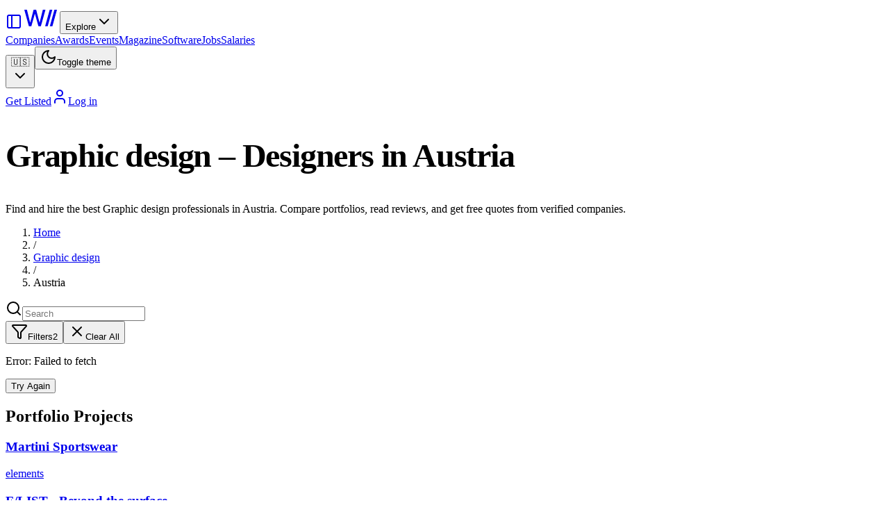

--- FILE ---
content_type: text/html; charset=utf-8
request_url: https://wadline.com/graphic-design/at
body_size: 52740
content:
<!DOCTYPE html><html lang="en"><head><meta charSet="utf-8"/><meta name="viewport" content="width=device-width, initial-scale=1"/><link rel="stylesheet" href="/_next/static/css/2335b959ec411512.css" data-precedence="next"/><link rel="stylesheet" href="/_next/static/css/a4e94baaa629577e.css" data-precedence="next"/><link rel="stylesheet" href="/_next/static/css/9038931003336d76.css" data-precedence="next"/><link rel="preload" as="script" fetchPriority="low" href="/_next/static/chunks/webpack-53b1a82f35ba7f68.js"/><script src="/_next/static/chunks/4bd1b696-ed4f691791a67d83.js" async=""></script><script src="/_next/static/chunks/1684-cc7a9d0c15f1a38b.js" async=""></script><script src="/_next/static/chunks/main-app-42b1843c24291b69.js" async=""></script><script src="/_next/static/chunks/4277-c844ed74ed67748b.js" async=""></script><script src="/_next/static/chunks/2797-1cf4f06b05d75bc4.js" async=""></script><script src="/_next/static/chunks/4275-a117a6129e0deef2.js" async=""></script><script src="/_next/static/chunks/6874-d9e03c0d7ca3930c.js" async=""></script><script src="/_next/static/chunks/587-a45d33e25a3b313b.js" async=""></script><script src="/_next/static/chunks/8034-e8ddbd455716a07d.js" async=""></script><script src="/_next/static/chunks/5152-0bc186a9e9b8a930.js" async=""></script><script src="/_next/static/chunks/6544-3d3f4d2cbb997f0b.js" async=""></script><script src="/_next/static/chunks/3254-dc0f54fe6c4a903f.js" async=""></script><script src="/_next/static/chunks/6671-b0e755114bf67440.js" async=""></script><script src="/_next/static/chunks/1071-bb903ef5edd6f86a.js" async=""></script><script src="/_next/static/chunks/8698-5423520d300ec167.js" async=""></script><script src="/_next/static/chunks/3032-b96fc8e309a090fc.js" async=""></script><script src="/_next/static/chunks/9413-fe9a0c1666f31315.js" async=""></script><script src="/_next/static/chunks/9173-95c6de92f31baa03.js" async=""></script><script src="/_next/static/chunks/app/layout-645c3adec6839032.js" async=""></script><script src="/_next/static/chunks/app/not-found-76562c6950755fe9.js" async=""></script><script src="/_next/static/chunks/6766-d3c4dcac40ba9428.js" async=""></script><script src="/_next/static/chunks/7015-0f08d2fe72547157.js" async=""></script><script src="/_next/static/chunks/5621-d5f3dc9d0701543c.js" async=""></script><script src="/_next/static/chunks/8461-edce8549b6ca9f26.js" async=""></script><script src="/_next/static/chunks/app/%5Bcategory%5D/%5Bcountry%5D/page-34153bba216dd5fb.js" async=""></script><meta name="next-size-adjust" content=""/><title>Graphic design Designers in Austria - Find &amp; Hire Top Professionals | Wadline</title><meta name="description" content="Find and hire the best Graphic design Designers in Austria. Compare portfolios, read reviews, and get free quotes from verified professionals."/><link rel="author" href="https://wadline.com"/><meta name="author" content="Wadline"/><link rel="manifest" href="/site.webmanifest"/><meta name="keywords" content="Graphic design, Austria, developers, programming, development, outsourcing, freelancers, hire Graphic design developers Austria"/><meta name="creator" content="Wadline"/><meta name="publisher" content="Wadline"/><meta name="robots" content="noindex, follow"/><meta name="linkedin:site" content="https://www.linkedin.com/company/wadline/"/><meta name="apple-mobile-web-app-title" content="Wadline"/><link rel="canonical" href="https://wadline.com/graphic-design/at"/><link rel="alternate" hrefLang="en" href="https://wadline.com/graphic-design/at"/><link rel="alternate" hrefLang="ru" href="https://ru.wadline.com/graphic-design/at"/><link rel="alternate" hrefLang="de" href="https://de.wadline.com/graphic-design/at"/><link rel="alternate" hrefLang="fr" href="https://fr.wadline.com/graphic-design/at"/><link rel="alternate" hrefLang="nl" href="https://nl.wadline.com/graphic-design/at"/><link rel="alternate" hrefLang="es" href="https://es.wadline.com/graphic-design/at"/><meta property="og:title" content="Graphic design Designers in Austria - Find &amp; Hire Top Professionals"/><meta property="og:description" content="Find and hire the best Graphic design Designers in Austria. Compare portfolios, read reviews, and get free quotes from verified professionals."/><meta property="og:url" content="https://wadline.com/graphic-design/at"/><meta property="og:site_name" content="Wadline"/><meta property="og:locale" content="en_US"/><meta property="og:image" content="https://wadline.com/images/cards/wadline_card_1.jpg"/><meta property="og:image:width" content="1200"/><meta property="og:image:height" content="630"/><meta property="og:image:alt" content="Graphic design Designers in Austria - Find &amp; Hire Top Professionals"/><meta property="og:image:type" content="image/jpeg"/><meta property="og:type" content="website"/><meta name="twitter:card" content="summary_large_image"/><meta name="twitter:site" content="@wadline_com"/><meta name="twitter:creator" content="@wadline_com"/><meta name="twitter:title" content="Graphic design Designers in Austria - Find &amp; Hire Top Professionals"/><meta name="twitter:description" content="Find and hire the best Graphic design Designers in Austria. Compare portfolios, read reviews, and get free quotes from verified professionals."/><meta name="twitter:image" content="https://wadline.com/images/cards/wadline_card_2.jpg"/><link rel="shortcut icon" href="/favicon.ico"/><link rel="icon" href="/favicon.ico" sizes="any"/><link rel="icon" href="/favicon.svg" type="image/svg+xml"/><link rel="icon" href="/favicon-96x96.png" sizes="96x96" type="image/png"/><link rel="apple-touch-icon" href="/apple-touch-icon.png" sizes="180x180" type="image/png"/><script>document.querySelectorAll('body link[rel="icon"], body link[rel="apple-touch-icon"]').forEach(el => document.head.appendChild(el))</script><script src="/_next/static/chunks/polyfills-42372ed130431b0a.js" noModule=""></script></head><body class="__variable_a3c0d3 font-sans antialiased"><div hidden=""><!--$--><!--/$--></div><noscript><iframe src="https://www.googletagmanager.com/ns.html?id=GTM-WHCPLLHB" height="0" width="0" style="display:none;visibility:hidden"></iframe></noscript><div data-slot="sidebar-wrapper" style="--sidebar-width:calc(var(--spacing) * 72);--sidebar-width-icon:3rem" class="group/sidebar-wrapper has-data-[variant=inset]:bg-sidebar flex min-h-svh w-full"><main data-slot="sidebar-inset" class="bg-background relative flex w-full flex-1 flex-col md:peer-data-[variant=inset]:m-2 md:peer-data-[variant=inset]:ml-0 md:peer-data-[variant=inset]:rounded-xl md:peer-data-[variant=inset]:shadow-sm md:peer-data-[variant=inset]:peer-data-[state=collapsed]:ml-2"><div class="min-h-screen bg-background flex flex-col"><header class="sticky top-0 z-50 w-full border-b bg-white/95 dark:bg-black/95 backdrop-blur supports-[backdrop-filter]:bg-white/80 dark:supports-[backdrop-filter]:bg-black/80"><div class="flex h-16 items-center px-4 md:px-6"><div class="flex items-center gap-4"><a data-slot="button" class="inline-flex items-center justify-center gap-2 whitespace-nowrap rounded-md text-sm font-medium transition-all cursor-pointer disabled:pointer-events-none disabled:opacity-50 [&amp;_svg]:pointer-events-none [&amp;_svg:not([class*=&#x27;size-&#x27;])]:size-4 shrink-0 [&amp;_svg]:shrink-0 outline-none focus-visible:border-ring focus-visible:ring-ring/50 focus-visible:ring-[3px] aria-invalid:ring-destructive/20 dark:aria-invalid:ring-destructive/40 aria-invalid:border-destructive hover:bg-accent hover:text-accent-foreground dark:hover:bg-accent/50 size-7 -ml-1" href="/dashboard"><svg xmlns="http://www.w3.org/2000/svg" width="24" height="24" viewBox="0 0 24 24" fill="none" stroke="currentColor" stroke-width="2" stroke-linecap="round" stroke-linejoin="round" class="lucide lucide-panel-left size-4" aria-hidden="true"><rect width="18" height="18" x="3" y="3" rx="2"></rect><path d="M9 3v18"></path></svg></a><a class="flex items-center" href="/"><svg width="54" height="35" viewBox="0 0 54 35" fill="none" xmlns="http://www.w3.org/2000/svg" class="transition-colors text-black dark:text-white"><path d="M9.54217 29.6598L3 6H6.74746L11.3524 24.3244H11.5747L16.3702 6H20.0859L24.8655 24.3403H25.1036L29.6927 6H33.4719L26.8821 29.6598H23.2934L18.3233 11.9546H18.1327L13.1626 29.6598H9.54217Z" fill="currentColor"></path><path d="M43.2252 6.08261H39.5667L33.018 29.6598H36.7211L43.2252 6.08261Z" fill="currentColor"></path><path d="M50.0002 6.08262H46.3417L39.793 29.6598H43.4962L50.0002 6.08262Z" fill="currentColor"></path></svg></a><button data-slot="dropdown-menu-trigger" class="inline-flex items-center justify-center gap-2 whitespace-nowrap rounded-md transition-all disabled:pointer-events-none disabled:opacity-50 [&amp;_svg]:pointer-events-none [&amp;_svg:not([class*=&#x27;size-&#x27;])]:size-4 shrink-0 [&amp;_svg]:shrink-0 outline-none focus-visible:border-ring focus-visible:ring-ring/50 focus-visible:ring-[3px] aria-invalid:ring-destructive/20 dark:aria-invalid:ring-destructive/40 aria-invalid:border-destructive hover:text-accent-foreground dark:hover:bg-accent/50 h-9 py-2 has-[&gt;svg]:px-3 text-base font-semibold hover:bg-transparent px-4 cursor-pointer" type="button" id="radix-«Rddplb»" aria-haspopup="menu" aria-expanded="false" data-state="closed">Explore<svg xmlns="http://www.w3.org/2000/svg" width="24" height="24" viewBox="0 0 24 24" fill="none" stroke="currentColor" stroke-width="2" stroke-linecap="round" stroke-linejoin="round" class="lucide lucide-chevron-down ml-1 h-4 w-4 transition-transform" aria-hidden="true"><path d="m6 9 6 6 6-6"></path></svg></button><nav class="hidden xl:flex items-center gap-6 ml-2"><a class="text-sm font-medium text-foreground/80 hover:text-foreground transition-colors" href="/companies">Companies</a><a class="text-sm font-medium text-foreground/80 hover:text-foreground transition-colors" href="/awards">Awards</a><a class="text-sm font-medium text-foreground/80 hover:text-foreground transition-colors" href="/events">Events</a><a class="text-sm font-medium text-foreground/80 hover:text-foreground transition-colors" href="/mag">Magazine</a><a class="text-sm font-medium text-foreground/80 hover:text-foreground transition-colors" href="/software-catalog">Software</a><a class="text-sm font-medium text-foreground/80 hover:text-foreground transition-colors" href="/jobs">Jobs</a><a class="text-sm font-medium text-foreground/80 hover:text-foreground transition-colors" href="/salary">Salaries</a></nav></div><div class="ml-auto flex items-center gap-1"><button type="button" role="combobox" aria-controls="radix-«Radplb»" aria-expanded="false" aria-autocomplete="none" dir="ltr" data-state="closed" data-slot="select-trigger" data-size="default" class="border-input data-[placeholder]:text-muted-foreground [&amp;_svg:not([class*=&#x27;text-&#x27;])]:text-muted-foreground focus-visible:border-ring focus-visible:ring-ring/50 aria-invalid:ring-destructive/20 dark:aria-invalid:ring-destructive/40 aria-invalid:border-destructive dark:bg-input/30 dark:hover:bg-input/50 flex items-center justify-between rounded-md border px-3 py-2 text-sm whitespace-nowrap transition-[color,box-shadow] outline-none focus-visible:ring-[3px] disabled:cursor-not-allowed disabled:opacity-50 data-[size=default]:h-9 data-[size=sm]:h-8 *:data-[slot=select-value]:line-clamp-1 *:data-[slot=select-value]:flex *:data-[slot=select-value]:items-center *:data-[slot=select-value]:gap-2 [&amp;_svg]:pointer-events-none [&amp;_svg]:shrink-0 [&amp;_svg:not([class*=&#x27;size-&#x27;])]:size-4 w-auto gap-1 border-none shadow-none bg-transparent"><span data-slot="select-value" style="pointer-events:none"><div class="flex items-center"><span>🇺🇸</span></div></span><svg xmlns="http://www.w3.org/2000/svg" width="24" height="24" viewBox="0 0 24 24" fill="none" stroke="currentColor" stroke-width="2" stroke-linecap="round" stroke-linejoin="round" class="lucide lucide-chevron-down size-4 opacity-50" aria-hidden="true"><path d="m6 9 6 6 6-6"></path></svg></button><select aria-hidden="true" tabindex="-1" style="position:absolute;border:0;width:1px;height:1px;padding:0;margin:-1px;overflow:hidden;clip:rect(0, 0, 0, 0);white-space:nowrap;word-wrap:normal"></select><button data-slot="button" class="inline-flex items-center justify-center gap-2 whitespace-nowrap rounded-md text-sm font-medium transition-all cursor-pointer disabled:pointer-events-none disabled:opacity-50 [&amp;_svg]:pointer-events-none [&amp;_svg:not([class*=&#x27;size-&#x27;])]:size-4 shrink-0 [&amp;_svg]:shrink-0 outline-none focus-visible:border-ring focus-visible:ring-ring/50 focus-visible:ring-[3px] aria-invalid:ring-destructive/20 dark:aria-invalid:ring-destructive/40 aria-invalid:border-destructive hover:bg-accent hover:text-accent-foreground dark:hover:bg-accent/50 size-9 relative"><svg xmlns="http://www.w3.org/2000/svg" width="24" height="24" viewBox="0 0 24 24" fill="none" stroke="currentColor" stroke-width="2" stroke-linecap="round" stroke-linejoin="round" class="lucide lucide-moon h-4 w-4" aria-hidden="true"><path d="M12 3a6 6 0 0 0 9 9 9 9 0 1 1-9-9Z"></path></svg><span class="sr-only">Toggle theme</span></button><div class="hidden md:flex items-center gap-1.5 ml-3 border-l pl-3"><a data-slot="button" class="inline-flex items-center justify-center gap-2 whitespace-nowrap rounded-md text-sm transition-all cursor-pointer disabled:pointer-events-none disabled:opacity-50 [&amp;_svg]:pointer-events-none [&amp;_svg:not([class*=&#x27;size-&#x27;])]:size-4 shrink-0 [&amp;_svg]:shrink-0 outline-none focus-visible:border-ring focus-visible:ring-ring/50 focus-visible:ring-[3px] aria-invalid:ring-destructive/20 dark:aria-invalid:ring-destructive/40 aria-invalid:border-destructive shadow-xs h-9 px-4 py-2 has-[&gt;svg]:px-3 bg-black hover:bg-gray-800 dark:bg-white dark:hover:bg-gray-200 text-white dark:text-black font-semibold" href="/dashboard/company">Get Listed</a><a data-slot="button" class="inline-flex items-center justify-center gap-2 whitespace-nowrap rounded-md text-sm transition-all cursor-pointer disabled:pointer-events-none disabled:opacity-50 [&amp;_svg]:pointer-events-none [&amp;_svg:not([class*=&#x27;size-&#x27;])]:size-4 shrink-0 [&amp;_svg]:shrink-0 outline-none focus-visible:border-ring focus-visible:ring-ring/50 focus-visible:ring-[3px] aria-invalid:ring-destructive/20 dark:aria-invalid:ring-destructive/40 aria-invalid:border-destructive border bg-background shadow-xs hover:bg-accent hover:text-accent-foreground dark:bg-input/30 dark:border-input dark:hover:bg-input/50 h-9 px-4 py-2 has-[&gt;svg]:px-3 font-semibold" href="/auth/login"><svg xmlns="http://www.w3.org/2000/svg" width="24" height="24" viewBox="0 0 24 24" fill="none" stroke="currentColor" stroke-width="2" stroke-linecap="round" stroke-linejoin="round" class="lucide lucide-user size-4 2xl:mr-2" aria-hidden="true"><path d="M19 21v-2a4 4 0 0 0-4-4H9a4 4 0 0 0-4 4v2"></path><circle cx="12" cy="7" r="4"></circle></svg><span class="hidden 2xl:inline">Log in</span></a></div></div></div></header><main class="flex-1 px-4 md:px-6"><script type="application/ld+json">{"@context":"https://schema.org","@graph":[{"@type":"WebSite","@id":"https://wadline.com/#website","url":"https://wadline.com","name":"Wadline","publisher":{"@id":"https://wadline.com/#organization"}},{"@type":"Organization","@id":"https://wadline.com/#organization","name":"Wadline","url":"https://wadline.com","logo":"https://wadline.com/logo.svg","sameAs":["https://www.linkedin.com/company/wadline/","https://x.com/wadline_com","https://www.instagram.com/wadline_com/"]},{"@type":"BreadcrumbList","@id":"https://wadline.com/graphic-design/at#breadcrumb","itemListElement":[{"@type":"ListItem","position":1,"name":"Home","item":"https://wadline.com/"},{"@type":"ListItem","position":2,"name":"Graphic design","item":"https://wadline.com/graphic-design"},{"@type":"ListItem","position":3,"name":"Austria","item":"https://wadline.com/graphic-design/at"}]},{"@type":"CollectionPage","@id":"https://wadline.com/graphic-design/at#webpage","url":"https://wadline.com/graphic-design/at","name":"Graphic design – Designers in Austria","description":"Find and hire the best Graphic design Designers in Austria. Compare portfolios, read reviews, and get free quotes from verified professionals.","isPartOf":{"@id":"https://wadline.com/#website"},"breadcrumb":{"@id":"https://wadline.com/graphic-design/at#breadcrumb"},"inLanguage":"en-US"}]}</script><script type="application/ld+json">{"@context":"https://schema.org","@type":"ItemList","name":"Graphic design – Designers in Austria","numberOfItems":4,"itemListElement":[{"@type":"ListItem","position":1,"item":{"@type":"Organization","@id":"https://wadline.com/companies/moodley#organization","name":"moodley","url":"https://wadline.com/companies/moodley","logo":"https://api.wadline.com/storage/v1/object/public/files/uploads/user/1434032292.jpeg"}},{"@type":"ListItem","position":2,"item":{"@type":"Organization","@id":"https://wadline.com/companies/elements#organization","name":"elements","url":"https://wadline.com/companies/elements","logo":"https://api.wadline.com/storage/v1/object/public/files/uploads/user/1433229400.jpeg"}},{"@type":"ListItem","position":3,"item":{"@type":"Organization","@id":"https://wadline.com/companies/loop#organization","name":"LOOP","url":"https://wadline.com/companies/loop","logo":"https://api.wadline.com/storage/v1/object/public/files/uploads/user/1433409131.jpeg"}},{"@type":"ListItem","position":4,"item":{"@type":"Organization","@id":"https://wadline.com/companies/wild#organization","name":"WILD","url":"https://wadline.com/companies/wild","logo":"https://api.wadline.com/storage/v1/object/public/files/uploads/user/1432806223.jpeg"}}]}</script><div class="-mx-4 md:-mx-6"><section class="relative flex w-full flex-col justify-center overflow-hidden transition-colors min-h-[35vh] sm:min-h-[45vh] md:min-h-[40vh] bg-[linear-gradient(180deg,#fafaf9_0%,#fff_100%)] dark:bg-[linear-gradient(180deg,#313312_0%,#000000_100%)]"><div class="mx-auto flex w-full max-w-4xl flex-col items-center px-4 py-6 text-center sm:px-12 sm:py-10 md:px-16 md:py-8 lg:px-20 lg:py-10"><h1 class="text-4xl font-bold tracking-tight">Graphic design – Designers in Austria</h1><p class="mx-auto mt-5 max-w-2xl text-base text-muted-foreground sm:text-lg">Find and hire the best Graphic design professionals in Austria. Compare portfolios, read reviews, and get free quotes from verified companies.</p></div></section></div><div class="container mx-auto px-4 pb-12"><nav class="mt-8 mb-6 overflow-x-auto scrollbar-hide"><ol class="flex items-center space-x-2 text-sm text-muted-foreground whitespace-nowrap"><li class="flex-shrink-0"><a href="/" class="hover:text-primary">Home</a></li><li class="flex-shrink-0">/</li><li class="flex-shrink-0"><a href="/graphic-design" class="hover:text-primary">Graphic design</a></li><li class="flex-shrink-0">/</li><li class="text-foreground flex-shrink-0">Austria</li></ol></nav><div id="companies-list" class="space-y-6"><div class="flex flex-col sm:flex-row gap-4 items-start sm:items-center justify-between"><form class="flex-1 max-w-md"><div class="relative"><svg xmlns="http://www.w3.org/2000/svg" width="24" height="24" viewBox="0 0 24 24" fill="none" stroke="currentColor" stroke-width="2" stroke-linecap="round" stroke-linejoin="round" class="lucide lucide-search absolute left-3 top-1/2 transform -translate-y-1/2 h-4 w-4 text-muted-foreground" aria-hidden="true"><path d="m21 21-4.34-4.34"></path><circle cx="11" cy="11" r="8"></circle></svg><input type="text" data-slot="input" class="file:text-foreground placeholder:text-muted-foreground selection:bg-primary selection:text-primary-foreground dark:bg-input/30 border-input flex h-9 w-full min-w-0 rounded-md border bg-transparent px-3 py-1 text-base shadow-xs transition-[color,box-shadow] outline-none file:inline-flex file:h-7 file:border-0 file:bg-transparent file:text-sm file:font-medium disabled:pointer-events-none disabled:cursor-not-allowed disabled:opacity-50 md:text-sm focus-visible:border-ring focus-visible:ring-ring/50 focus-visible:ring-[3px] aria-invalid:ring-destructive/20 dark:aria-invalid:ring-destructive/40 aria-invalid:border-destructive pl-10" placeholder="Search" value=""/></div></form><div class="flex gap-2"><button data-slot="button" class="justify-center whitespace-nowrap rounded-md text-sm font-medium transition-all cursor-pointer disabled:pointer-events-none disabled:opacity-50 [&amp;_svg]:pointer-events-none [&amp;_svg:not([class*=&#x27;size-&#x27;])]:size-4 shrink-0 [&amp;_svg]:shrink-0 outline-none focus-visible:border-ring focus-visible:ring-ring/50 focus-visible:ring-[3px] aria-invalid:ring-destructive/20 dark:aria-invalid:ring-destructive/40 aria-invalid:border-destructive border bg-background shadow-xs hover:bg-accent hover:text-accent-foreground dark:bg-input/30 dark:border-input dark:hover:bg-input/50 h-9 px-4 py-2 has-[&gt;svg]:px-3 flex items-center gap-2"><svg xmlns="http://www.w3.org/2000/svg" width="24" height="24" viewBox="0 0 24 24" fill="none" stroke="currentColor" stroke-width="2" stroke-linecap="round" stroke-linejoin="round" class="lucide lucide-funnel h-4 w-4" aria-hidden="true"><path d="M10 20a1 1 0 0 0 .553.895l2 1A1 1 0 0 0 14 21v-7a2 2 0 0 1 .517-1.341L21.74 4.67A1 1 0 0 0 21 3H3a1 1 0 0 0-.742 1.67l7.225 7.989A2 2 0 0 1 10 14z"></path></svg>Filters<span data-slot="badge" class="inline-flex items-center justify-center rounded-md border px-2 py-0.5 text-xs font-medium w-fit whitespace-nowrap shrink-0 [&amp;&gt;svg]:size-3 gap-1 [&amp;&gt;svg]:pointer-events-none focus-visible:border-ring focus-visible:ring-ring/50 focus-visible:ring-[3px] aria-invalid:ring-destructive/20 dark:aria-invalid:ring-destructive/40 aria-invalid:border-destructive transition-[color,box-shadow] overflow-hidden border-transparent bg-secondary text-secondary-foreground [a&amp;]:hover:bg-secondary/90 ml-1">2</span></button><button data-slot="button" class="justify-center whitespace-nowrap text-sm font-medium transition-all cursor-pointer disabled:pointer-events-none disabled:opacity-50 [&amp;_svg]:pointer-events-none [&amp;_svg:not([class*=&#x27;size-&#x27;])]:size-4 shrink-0 [&amp;_svg]:shrink-0 outline-none focus-visible:border-ring focus-visible:ring-ring/50 focus-visible:ring-[3px] aria-invalid:ring-destructive/20 dark:aria-invalid:ring-destructive/40 aria-invalid:border-destructive hover:bg-accent hover:text-accent-foreground dark:hover:bg-accent/50 h-8 rounded-md px-3 has-[&gt;svg]:px-2.5 flex items-center gap-2"><svg xmlns="http://www.w3.org/2000/svg" width="24" height="24" viewBox="0 0 24 24" fill="none" stroke="currentColor" stroke-width="2" stroke-linecap="round" stroke-linejoin="round" class="lucide lucide-x h-4 w-4" aria-hidden="true"><path d="M18 6 6 18"></path><path d="m6 6 12 12"></path></svg>Clear All</button></div></div><div class="grid grid-cols-1 md:grid-cols-2 lg:grid-cols-3 gap-6"><div data-slot="card" class="bg-card text-card-foreground flex flex-col gap-6 rounded-xl border py-6 animate-pulse"><div data-slot="card-content" class="px-6 pt-6"><div class="space-y-4"><div class="w-12 h-12 bg-gray-200 rounded-full"></div><div class="space-y-2"><div class="h-4 bg-gray-200 rounded w-3/4"></div><div class="h-3 bg-gray-200 rounded w-1/2"></div></div></div></div></div><div data-slot="card" class="bg-card text-card-foreground flex flex-col gap-6 rounded-xl border py-6 animate-pulse"><div data-slot="card-content" class="px-6 pt-6"><div class="space-y-4"><div class="w-12 h-12 bg-gray-200 rounded-full"></div><div class="space-y-2"><div class="h-4 bg-gray-200 rounded w-3/4"></div><div class="h-3 bg-gray-200 rounded w-1/2"></div></div></div></div></div><div data-slot="card" class="bg-card text-card-foreground flex flex-col gap-6 rounded-xl border py-6 animate-pulse"><div data-slot="card-content" class="px-6 pt-6"><div class="space-y-4"><div class="w-12 h-12 bg-gray-200 rounded-full"></div><div class="space-y-2"><div class="h-4 bg-gray-200 rounded w-3/4"></div><div class="h-3 bg-gray-200 rounded w-1/2"></div></div></div></div></div><div data-slot="card" class="bg-card text-card-foreground flex flex-col gap-6 rounded-xl border py-6 animate-pulse"><div data-slot="card-content" class="px-6 pt-6"><div class="space-y-4"><div class="w-12 h-12 bg-gray-200 rounded-full"></div><div class="space-y-2"><div class="h-4 bg-gray-200 rounded w-3/4"></div><div class="h-3 bg-gray-200 rounded w-1/2"></div></div></div></div></div><div data-slot="card" class="bg-card text-card-foreground flex flex-col gap-6 rounded-xl border py-6 animate-pulse"><div data-slot="card-content" class="px-6 pt-6"><div class="space-y-4"><div class="w-12 h-12 bg-gray-200 rounded-full"></div><div class="space-y-2"><div class="h-4 bg-gray-200 rounded w-3/4"></div><div class="h-3 bg-gray-200 rounded w-1/2"></div></div></div></div></div><div data-slot="card" class="bg-card text-card-foreground flex flex-col gap-6 rounded-xl border py-6 animate-pulse"><div data-slot="card-content" class="px-6 pt-6"><div class="space-y-4"><div class="w-12 h-12 bg-gray-200 rounded-full"></div><div class="space-y-2"><div class="h-4 bg-gray-200 rounded w-3/4"></div><div class="h-3 bg-gray-200 rounded w-1/2"></div></div></div></div></div></div></div><script type="application/ld+json">{"@context":"https://schema.org","@type":"ItemList","name":"Portfolio Projects","numberOfItems":3,"itemListElement":[{"@type":"ListItem","position":1,"item":{"@type":"CreativeWork","name":"Martini Sportswear","description":"","image":"https://api.wadline.com/storage/v1/object/public/files/uploads/user/1433229609.jpeg","url":"https://wadline.com/companies/elements","creator":{"@type":"Organization","name":"elements","url":"https://wadline.com/companies/elements"}}},{"@type":"ListItem","position":2,"item":{"@type":"CreativeWork","name":"F/LIST - Beyond the surface","description":"","image":"https://api.wadline.com/storage/v1/object/public/files/uploads/user/1434032355.jpeg","url":"https://wadline.com/companies/moodley","creator":{"@type":"Organization","name":"moodley","url":"https://wadline.com/companies/moodley"}}},{"@type":"ListItem","position":3,"item":{"@type":"CreativeWork","name":"365 Awesome Designers","description":"","image":"https://api.wadline.com/storage/v1/object/public/files/uploads/user/1432806737.jpeg","url":"https://wadline.com/companies/wild","creator":{"@type":"Organization","name":"WILD","url":"https://wadline.com/companies/wild"}}}]}</script><div class="mb-12 "><h2 class="text-3xl font-bold mb-8">Portfolio Projects</h2><div class="grid grid-cols-1 md:grid-cols-2 lg:grid-cols-3 gap-6"><a class="group bg-card border border-border rounded-lg overflow-hidden hover:shadow-lg transition-shadow block" href="/companies/elements"><div class="relative aspect-video w-full bg-muted overflow-hidden"><div class="absolute inset-0 bg-muted overflow-hidden"><div class="absolute inset-0 bg-gradient-to-r from-transparent via-foreground/5 to-transparent animate-shimmer"></div></div><img alt="Martini Sportswear" loading="lazy" decoding="async" data-nimg="fill" class="object-cover group-hover:scale-105 transition-all duration-300 opacity-0" style="position:absolute;height:100%;width:100%;left:0;top:0;right:0;bottom:0;color:transparent" sizes="(max-width: 768px) 100vw, (max-width: 1200px) 50vw, 33vw" srcSet="/_next/image?url=https%3A%2F%2Fapi.wadline.com%2Fstorage%2Fv1%2Fobject%2Fpublic%2Ffiles%2Fuploads%2Fuser%2F1433229609.jpeg&amp;w=256&amp;q=75 256w, /_next/image?url=https%3A%2F%2Fapi.wadline.com%2Fstorage%2Fv1%2Fobject%2Fpublic%2Ffiles%2Fuploads%2Fuser%2F1433229609.jpeg&amp;w=384&amp;q=75 384w, /_next/image?url=https%3A%2F%2Fapi.wadline.com%2Fstorage%2Fv1%2Fobject%2Fpublic%2Ffiles%2Fuploads%2Fuser%2F1433229609.jpeg&amp;w=640&amp;q=75 640w, /_next/image?url=https%3A%2F%2Fapi.wadline.com%2Fstorage%2Fv1%2Fobject%2Fpublic%2Ffiles%2Fuploads%2Fuser%2F1433229609.jpeg&amp;w=750&amp;q=75 750w, /_next/image?url=https%3A%2F%2Fapi.wadline.com%2Fstorage%2Fv1%2Fobject%2Fpublic%2Ffiles%2Fuploads%2Fuser%2F1433229609.jpeg&amp;w=828&amp;q=75 828w, /_next/image?url=https%3A%2F%2Fapi.wadline.com%2Fstorage%2Fv1%2Fobject%2Fpublic%2Ffiles%2Fuploads%2Fuser%2F1433229609.jpeg&amp;w=1080&amp;q=75 1080w, /_next/image?url=https%3A%2F%2Fapi.wadline.com%2Fstorage%2Fv1%2Fobject%2Fpublic%2Ffiles%2Fuploads%2Fuser%2F1433229609.jpeg&amp;w=1200&amp;q=75 1200w, /_next/image?url=https%3A%2F%2Fapi.wadline.com%2Fstorage%2Fv1%2Fobject%2Fpublic%2Ffiles%2Fuploads%2Fuser%2F1433229609.jpeg&amp;w=1920&amp;q=75 1920w" src="/_next/image?url=https%3A%2F%2Fapi.wadline.com%2Fstorage%2Fv1%2Fobject%2Fpublic%2Ffiles%2Fuploads%2Fuser%2F1433229609.jpeg&amp;w=1920&amp;q=75"/></div><div class="p-4"><h3 class="font-semibold text-lg mb-2 line-clamp-2 group-hover:text-primary transition-colors">Martini Sportswear</h3><p class="text-sm text-muted-foreground mb-2">elements</p></div></a><a class="group bg-card border border-border rounded-lg overflow-hidden hover:shadow-lg transition-shadow block" href="/companies/moodley"><div class="relative aspect-video w-full bg-muted overflow-hidden"><div class="absolute inset-0 bg-muted overflow-hidden"><div class="absolute inset-0 bg-gradient-to-r from-transparent via-foreground/5 to-transparent animate-shimmer"></div></div><img alt="F/LIST - Beyond the surface" loading="lazy" decoding="async" data-nimg="fill" class="object-cover group-hover:scale-105 transition-all duration-300 opacity-0" style="position:absolute;height:100%;width:100%;left:0;top:0;right:0;bottom:0;color:transparent" sizes="(max-width: 768px) 100vw, (max-width: 1200px) 50vw, 33vw" srcSet="/_next/image?url=https%3A%2F%2Fapi.wadline.com%2Fstorage%2Fv1%2Fobject%2Fpublic%2Ffiles%2Fuploads%2Fuser%2F1434032355.jpeg&amp;w=256&amp;q=75 256w, /_next/image?url=https%3A%2F%2Fapi.wadline.com%2Fstorage%2Fv1%2Fobject%2Fpublic%2Ffiles%2Fuploads%2Fuser%2F1434032355.jpeg&amp;w=384&amp;q=75 384w, /_next/image?url=https%3A%2F%2Fapi.wadline.com%2Fstorage%2Fv1%2Fobject%2Fpublic%2Ffiles%2Fuploads%2Fuser%2F1434032355.jpeg&amp;w=640&amp;q=75 640w, /_next/image?url=https%3A%2F%2Fapi.wadline.com%2Fstorage%2Fv1%2Fobject%2Fpublic%2Ffiles%2Fuploads%2Fuser%2F1434032355.jpeg&amp;w=750&amp;q=75 750w, /_next/image?url=https%3A%2F%2Fapi.wadline.com%2Fstorage%2Fv1%2Fobject%2Fpublic%2Ffiles%2Fuploads%2Fuser%2F1434032355.jpeg&amp;w=828&amp;q=75 828w, /_next/image?url=https%3A%2F%2Fapi.wadline.com%2Fstorage%2Fv1%2Fobject%2Fpublic%2Ffiles%2Fuploads%2Fuser%2F1434032355.jpeg&amp;w=1080&amp;q=75 1080w, /_next/image?url=https%3A%2F%2Fapi.wadline.com%2Fstorage%2Fv1%2Fobject%2Fpublic%2Ffiles%2Fuploads%2Fuser%2F1434032355.jpeg&amp;w=1200&amp;q=75 1200w, /_next/image?url=https%3A%2F%2Fapi.wadline.com%2Fstorage%2Fv1%2Fobject%2Fpublic%2Ffiles%2Fuploads%2Fuser%2F1434032355.jpeg&amp;w=1920&amp;q=75 1920w" src="/_next/image?url=https%3A%2F%2Fapi.wadline.com%2Fstorage%2Fv1%2Fobject%2Fpublic%2Ffiles%2Fuploads%2Fuser%2F1434032355.jpeg&amp;w=1920&amp;q=75"/></div><div class="p-4"><h3 class="font-semibold text-lg mb-2 line-clamp-2 group-hover:text-primary transition-colors">F/LIST - Beyond the surface</h3><p class="text-sm text-muted-foreground mb-2">moodley</p></div></a><a class="group bg-card border border-border rounded-lg overflow-hidden hover:shadow-lg transition-shadow block" href="/companies/wild"><div class="relative aspect-video w-full bg-muted overflow-hidden"><div class="absolute inset-0 bg-muted overflow-hidden"><div class="absolute inset-0 bg-gradient-to-r from-transparent via-foreground/5 to-transparent animate-shimmer"></div></div><img alt="365 Awesome Designers" loading="lazy" decoding="async" data-nimg="fill" class="object-cover group-hover:scale-105 transition-all duration-300 opacity-0" style="position:absolute;height:100%;width:100%;left:0;top:0;right:0;bottom:0;color:transparent" sizes="(max-width: 768px) 100vw, (max-width: 1200px) 50vw, 33vw" srcSet="/_next/image?url=https%3A%2F%2Fapi.wadline.com%2Fstorage%2Fv1%2Fobject%2Fpublic%2Ffiles%2Fuploads%2Fuser%2F1432806737.jpeg&amp;w=256&amp;q=75 256w, /_next/image?url=https%3A%2F%2Fapi.wadline.com%2Fstorage%2Fv1%2Fobject%2Fpublic%2Ffiles%2Fuploads%2Fuser%2F1432806737.jpeg&amp;w=384&amp;q=75 384w, /_next/image?url=https%3A%2F%2Fapi.wadline.com%2Fstorage%2Fv1%2Fobject%2Fpublic%2Ffiles%2Fuploads%2Fuser%2F1432806737.jpeg&amp;w=640&amp;q=75 640w, /_next/image?url=https%3A%2F%2Fapi.wadline.com%2Fstorage%2Fv1%2Fobject%2Fpublic%2Ffiles%2Fuploads%2Fuser%2F1432806737.jpeg&amp;w=750&amp;q=75 750w, /_next/image?url=https%3A%2F%2Fapi.wadline.com%2Fstorage%2Fv1%2Fobject%2Fpublic%2Ffiles%2Fuploads%2Fuser%2F1432806737.jpeg&amp;w=828&amp;q=75 828w, /_next/image?url=https%3A%2F%2Fapi.wadline.com%2Fstorage%2Fv1%2Fobject%2Fpublic%2Ffiles%2Fuploads%2Fuser%2F1432806737.jpeg&amp;w=1080&amp;q=75 1080w, /_next/image?url=https%3A%2F%2Fapi.wadline.com%2Fstorage%2Fv1%2Fobject%2Fpublic%2Ffiles%2Fuploads%2Fuser%2F1432806737.jpeg&amp;w=1200&amp;q=75 1200w, /_next/image?url=https%3A%2F%2Fapi.wadline.com%2Fstorage%2Fv1%2Fobject%2Fpublic%2Ffiles%2Fuploads%2Fuser%2F1432806737.jpeg&amp;w=1920&amp;q=75 1920w" src="/_next/image?url=https%3A%2F%2Fapi.wadline.com%2Fstorage%2Fv1%2Fobject%2Fpublic%2Ffiles%2Fuploads%2Fuser%2F1432806737.jpeg&amp;w=1920&amp;q=75"/></div><div class="p-4"><h3 class="font-semibold text-lg mb-2 line-clamp-2 group-hover:text-primary transition-colors">365 Awesome Designers</h3><p class="text-sm text-muted-foreground mb-2">WILD</p></div></a></div></div><div class="mb-12 "><h2 class="text-3xl font-bold mb-8">Other Services</h2><div class="grid grid-cols-1 md:grid-cols-2 gap-x-8 gap-y-3"><a class="text-base hover:text-primary hover:underline transition-colors" href="/java/at">JAVA</a><a class="text-base hover:text-primary hover:underline transition-colors" href="/typo3/at">Typo3</a><a class="text-base hover:text-primary hover:underline transition-colors" href="/magento/at">Magento</a><a class="text-base hover:text-primary hover:underline transition-colors" href="/technologies/at">Technologies</a><a class="text-base hover:text-primary hover:underline transition-colors" href="/drupal/at">Drupal</a><a class="text-base hover:text-primary hover:underline transition-colors" href="/php/at">PHP</a></div></div></div><!--$--><!--/$--></main><footer class="border-t mt-auto bg-muted/30"><div class="container mx-auto px-4 py-12"><div class="grid grid-cols-1 md:grid-cols-2 lg:grid-cols-5 gap-8 mb-8"><div><h3 class="font-bold text-sm mb-4">WADLINE</h3><ul class="space-y-2 text-sm"><li><a class="text-muted-foreground hover:text-foreground transition-colors" href="/">Home</a></li><li><a class="text-muted-foreground hover:text-foreground transition-colors" href="/companies">Companies</a></li><li><a class="text-muted-foreground hover:text-foreground transition-colors" href="/awards">Awards</a></li><li><a class="text-muted-foreground hover:text-foreground transition-colors" href="/software-catalog">Software</a></li><li><a class="text-muted-foreground hover:text-foreground transition-colors" href="/events">Events</a></li><li><a class="text-muted-foreground hover:text-foreground transition-colors" href="/courses">Courses</a></li><li><a class="text-muted-foreground hover:text-foreground transition-colors" href="/mag">Magazine</a></li><li><a class="text-muted-foreground hover:text-foreground transition-colors" href="/jobs">Jobs</a></li><li><a class="text-muted-foreground hover:text-foreground transition-colors" href="/salary">Salaries</a></li><li><a class="text-muted-foreground hover:text-foreground transition-colors" href="/directory">Directory</a></li></ul></div><div><h3 class="font-bold text-sm mb-4">BEST TECH COMPANIES</h3><ul class="space-y-2 text-sm"><li><a class="text-muted-foreground hover:text-foreground transition-colors" href="/web/us">Web development</a></li><li><a class="text-muted-foreground hover:text-foreground transition-colors" href="/mobile/us">Mobile application development</a></li><li><a class="text-muted-foreground hover:text-foreground transition-colors" href="/software/us">Software development</a></li><li><a class="text-muted-foreground hover:text-foreground transition-colors" href="/design/us">Design</a></li><li><a class="text-muted-foreground hover:text-foreground transition-colors" href="/agencies/us">Advertising and marketing</a></li></ul></div><div><h3 class="font-bold text-sm mb-4">BEST SOFTWARE</h3><ul class="space-y-2 text-sm"><li><a class="text-muted-foreground hover:text-foreground transition-colors" href="/applicant-tracking-software">Applicant Tracking Software</a></li><li><a class="text-muted-foreground hover:text-foreground transition-colors" href="/hr-software">HR Software</a></li><li><a class="text-muted-foreground hover:text-foreground transition-colors" href="/crm-software">CRM Software</a></li><li><a class="text-muted-foreground hover:text-foreground transition-colors" href="/collaboration-software">Collaboration Software</a></li><li><a class="text-muted-foreground hover:text-foreground transition-colors" href="/e-commerce-software">E-Commerce Software</a></li><li><a class="text-muted-foreground hover:text-foreground transition-colors" href="/video-interview-software">Video Interviewing Software</a></li><li><a class="text-muted-foreground hover:text-foreground transition-colors" href="/erp-software">ERP Software</a></li><li><a class="text-muted-foreground hover:text-foreground transition-colors" href="/marketing-automation-software">Marketing Automation Software</a></li></ul></div><div><h3 class="font-bold text-sm mb-4">FOR BUSINESS</h3><ul class="space-y-2 text-sm"><li><a class="text-muted-foreground hover:text-foreground transition-colors" href="/dashboard/company">Get Listed</a></li><li><a class="text-muted-foreground hover:text-foreground transition-colors" href="/sponsors">Become a Sponsor</a></li><li><a class="text-muted-foreground hover:text-foreground transition-colors" href="/pricing">Premium Listing</a></li><li><a class="text-muted-foreground hover:text-foreground transition-colors" href="/promotion">Promotion</a></li><li><a class="text-muted-foreground hover:text-foreground transition-colors" href="/badges-logos">Badges &amp; Logos</a></li></ul></div><div><h3 class="font-bold text-sm mb-4">COMPANY</h3><ul class="space-y-2 text-sm"><li><a class="text-muted-foreground hover:text-foreground transition-colors" href="/about">About</a></li><li><a class="text-muted-foreground hover:text-foreground transition-colors" href="/write-for-us">Write for Us</a></li><li><a class="text-muted-foreground hover:text-foreground transition-colors" href="/methodology">Methodology</a></li><li><a class="text-muted-foreground hover:text-foreground transition-colors" href="/contacts">Contact</a></li></ul></div></div><div class="border-t pt-6 flex flex-col items-center gap-3 text-sm text-muted-foreground"><div class="flex items-center gap-3"><a class="hover:text-foreground transition-colors" href="/terms">Terms</a><span>·</span><a class="hover:text-foreground transition-colors" href="/privacy">Privacy</a></div><div class="text-xs">© 2015 - 2026 Wadline. All rights reserved.</div></div></div></footer></div></main></div><section aria-label="Notifications alt+T" tabindex="-1" aria-live="polite" aria-relevant="additions text" aria-atomic="false"></section><script src="/_next/static/chunks/webpack-53b1a82f35ba7f68.js" async=""></script><script>(self.__next_f=self.__next_f||[]).push([0])</script><script>self.__next_f.push([1,"1:\"$Sreact.fragment\"\n3:I[87555,[],\"\"]\n4:I[31295,[],\"\"]\n6:I[59665,[],\"OutletBoundary\"]\n9:I[74911,[],\"AsyncMetadataOutlet\"]\nb:I[59665,[],\"ViewportBoundary\"]\nd:I[59665,[],\"MetadataBoundary\"]\nf:I[26614,[],\"\"]\n10:\"$Sreact.suspense\"\n11:I[74911,[],\"AsyncMetadata\"]\n13:I[69243,[\"4277\",\"static/chunks/4277-c844ed74ed67748b.js\",\"2797\",\"static/chunks/2797-1cf4f06b05d75bc4.js\",\"4275\",\"static/chunks/4275-a117a6129e0deef2.js\",\"6874\",\"static/chunks/6874-d9e03c0d7ca3930c.js\",\"587\",\"static/chunks/587-a45d33e25a3b313b.js\",\"8034\",\"static/chunks/8034-e8ddbd455716a07d.js\",\"5152\",\"static/chunks/5152-0bc186a9e9b8a930.js\",\"6544\",\"static/chunks/6544-3d3f4d2cbb997f0b.js\",\"3254\",\"static/chunks/3254-dc0f54fe6c4a903f.js\",\"6671\",\"static/chunks/6671-b0e755114bf67440.js\",\"1071\",\"static/chunks/1071-bb903ef5edd6f86a.js\",\"8698\",\"static/chunks/8698-5423520d300ec167.js\",\"3032\",\"static/chunks/3032-b96fc8e309a090fc.js\",\"9413\",\"static/chunks/9413-fe9a0c1666f31315.js\",\"9173\",\"static/chunks/9173-95c6de92f31baa03.js\",\"7177\",\"static/chunks/app/layout-645c3adec6839032.js\"],\"\"]\n15:I[89074,[\"4277\",\"static/chunks/4277-c844ed74ed67748b.js\",\"2797\",\"static/chunks/2797-1cf4f06b05d75bc4.js\",\"4275\",\"static/chunks/4275-a117a6129e0deef2.js\",\"6874\",\"static/chunks/6874-d9e03c0d7ca3930c.js\",\"587\",\"static/chunks/587-a45d33e25a3b313b.js\",\"8034\",\"static/chunks/8034-e8ddbd455716a07d.js\",\"5152\",\"static/chunks/5152-0bc186a9e9b8a930.js\",\"6544\",\"static/chunks/6544-3d3f4d2cbb997f0b.js\",\"3254\",\"static/chunks/3254-dc0f54fe6c4a903f.js\",\"6671\",\"static/chunks/6671-b0e755114bf67440.js\",\"1071\",\"static/chunks/1071-bb903ef5edd6f86a.js\",\"8698\",\"static/chunks/8698-5423520d300ec167.js\",\"3032\",\"static/chunks/3032-b96fc8e309a090fc.js\",\"9413\",\"static/chunks/9413-fe9a0c1666f31315.js\",\"9173\",\"static/chunks/9173-95c6de92f31baa03.js\",\"7177\",\"static/chunks/app/layout-645c3adec6839032.js\"],\"Toaster\"]\n16:I[46096,[\"4277\",\"static/chunks/4277-c844ed74ed67748b.js\",\"2797\",\"static/chunks/2797-1cf4f06b05d75bc4.js\",\"4275\",\"static/chunks/4275-a117a6129e0deef2.js\",\"6874\",\"static/chunks/6874-d9e03c0d7ca3930c.js\",\""])</script><script>self.__next_f.push([1,"587\",\"static/chunks/587-a45d33e25a3b313b.js\",\"8034\",\"static/chunks/8034-e8ddbd455716a07d.js\",\"5152\",\"static/chunks/5152-0bc186a9e9b8a930.js\",\"6544\",\"static/chunks/6544-3d3f4d2cbb997f0b.js\",\"3254\",\"static/chunks/3254-dc0f54fe6c4a903f.js\",\"6671\",\"static/chunks/6671-b0e755114bf67440.js\",\"1071\",\"static/chunks/1071-bb903ef5edd6f86a.js\",\"8698\",\"static/chunks/8698-5423520d300ec167.js\",\"3032\",\"static/chunks/3032-b96fc8e309a090fc.js\",\"9413\",\"static/chunks/9413-fe9a0c1666f31315.js\",\"9173\",\"static/chunks/9173-95c6de92f31baa03.js\",\"7177\",\"static/chunks/app/layout-645c3adec6839032.js\"],\"default\"]\n17:I[27600,[\"4277\",\"static/chunks/4277-c844ed74ed67748b.js\",\"2797\",\"static/chunks/2797-1cf4f06b05d75bc4.js\",\"4275\",\"static/chunks/4275-a117a6129e0deef2.js\",\"6874\",\"static/chunks/6874-d9e03c0d7ca3930c.js\",\"587\",\"static/chunks/587-a45d33e25a3b313b.js\",\"8034\",\"static/chunks/8034-e8ddbd455716a07d.js\",\"5152\",\"static/chunks/5152-0bc186a9e9b8a930.js\",\"6544\",\"static/chunks/6544-3d3f4d2cbb997f0b.js\",\"3254\",\"static/chunks/3254-dc0f54fe6c4a903f.js\",\"6671\",\"static/chunks/6671-b0e755114bf67440.js\",\"1071\",\"static/chunks/1071-bb903ef5edd6f86a.js\",\"8698\",\"static/chunks/8698-5423520d300ec167.js\",\"3032\",\"static/chunks/3032-b96fc8e309a090fc.js\",\"9413\",\"static/chunks/9413-fe9a0c1666f31315.js\",\"9173\",\"static/chunks/9173-95c6de92f31baa03.js\",\"7177\",\"static/chunks/app/layout-645c3adec6839032.js\"],\"AuthProvider\"]\n18:I[39304,[\"4277\",\"static/chunks/4277-c844ed74ed67748b.js\",\"2797\",\"static/chunks/2797-1cf4f06b05d75bc4.js\",\"4275\",\"static/chunks/4275-a117a6129e0deef2.js\",\"6874\",\"static/chunks/6874-d9e03c0d7ca3930c.js\",\"587\",\"static/chunks/587-a45d33e25a3b313b.js\",\"8034\",\"static/chunks/8034-e8ddbd455716a07d.js\",\"5152\",\"static/chunks/5152-0bc186a9e9b8a930.js\",\"6544\",\"static/chunks/6544-3d3f4d2cbb997f0b.js\",\"3254\",\"static/chunks/3254-dc0f54fe6c4a903f.js\",\"6671\",\"static/chunks/6671-b0e755114bf67440.js\",\"1071\",\"static/chunks/1071-bb903ef5edd6f86a.js\",\"8698\",\"static/chunks/8698-5423520d300ec167.js\",\"3032\",\"static/chunks/3032-b96fc8e309a090fc.js\",\"9413\",\"static/chunks/"])</script><script>self.__next_f.push([1,"9413-fe9a0c1666f31315.js\",\"9173\",\"static/chunks/9173-95c6de92f31baa03.js\",\"7177\",\"static/chunks/app/layout-645c3adec6839032.js\"],\"ProgressBar\"]\n19:I[78783,[\"4277\",\"static/chunks/4277-c844ed74ed67748b.js\",\"2797\",\"static/chunks/2797-1cf4f06b05d75bc4.js\",\"4275\",\"static/chunks/4275-a117a6129e0deef2.js\",\"6874\",\"static/chunks/6874-d9e03c0d7ca3930c.js\",\"587\",\"static/chunks/587-a45d33e25a3b313b.js\",\"8034\",\"static/chunks/8034-e8ddbd455716a07d.js\",\"5152\",\"static/chunks/5152-0bc186a9e9b8a930.js\",\"6544\",\"static/chunks/6544-3d3f4d2cbb997f0b.js\",\"3254\",\"static/chunks/3254-dc0f54fe6c4a903f.js\",\"6671\",\"static/chunks/6671-b0e755114bf67440.js\",\"1071\",\"static/chunks/1071-bb903ef5edd6f86a.js\",\"8698\",\"static/chunks/8698-5423520d300ec167.js\",\"3032\",\"static/chunks/3032-b96fc8e309a090fc.js\",\"9413\",\"static/chunks/9413-fe9a0c1666f31315.js\",\"9173\",\"static/chunks/9173-95c6de92f31baa03.js\",\"7177\",\"static/chunks/app/layout-645c3adec6839032.js\"],\"AppResetProvider\"]\n1a:I[64601,[\"4277\",\"static/chunks/4277-c844ed74ed67748b.js\",\"2797\",\"static/chunks/2797-1cf4f06b05d75bc4.js\",\"4275\",\"static/chunks/4275-a117a6129e0deef2.js\",\"6874\",\"static/chunks/6874-d9e03c0d7ca3930c.js\",\"587\",\"static/chunks/587-a45d33e25a3b313b.js\",\"8034\",\"static/chunks/8034-e8ddbd455716a07d.js\",\"5152\",\"static/chunks/5152-0bc186a9e9b8a930.js\",\"6544\",\"static/chunks/6544-3d3f4d2cbb997f0b.js\",\"3254\",\"static/chunks/3254-dc0f54fe6c4a903f.js\",\"6671\",\"static/chunks/6671-b0e755114bf67440.js\",\"1071\",\"static/chunks/1071-bb903ef5edd6f86a.js\",\"8698\",\"static/chunks/8698-5423520d300ec167.js\",\"3032\",\"static/chunks/3032-b96fc8e309a090fc.js\",\"9413\",\"static/chunks/9413-fe9a0c1666f31315.js\",\"9173\",\"static/chunks/9173-95c6de92f31baa03.js\",\"7177\",\"static/chunks/app/layout-645c3adec6839032.js\"],\"RouteErrorHandler\"]\n1b:I[73890,[\"4277\",\"static/chunks/4277-c844ed74ed67748b.js\",\"2797\",\"static/chunks/2797-1cf4f06b05d75bc4.js\",\"4275\",\"static/chunks/4275-a117a6129e0deef2.js\",\"6874\",\"static/chunks/6874-d9e03c0d7ca3930c.js\",\"587\",\"static/chunks/587-a45d33e25a3b313b.js\",\"8034\",\"static/chunks/8034-e8ddbd455716a07d"])</script><script>self.__next_f.push([1,".js\",\"5152\",\"static/chunks/5152-0bc186a9e9b8a930.js\",\"6544\",\"static/chunks/6544-3d3f4d2cbb997f0b.js\",\"3254\",\"static/chunks/3254-dc0f54fe6c4a903f.js\",\"6671\",\"static/chunks/6671-b0e755114bf67440.js\",\"1071\",\"static/chunks/1071-bb903ef5edd6f86a.js\",\"8698\",\"static/chunks/8698-5423520d300ec167.js\",\"3032\",\"static/chunks/3032-b96fc8e309a090fc.js\",\"9413\",\"static/chunks/9413-fe9a0c1666f31315.js\",\"9173\",\"static/chunks/9173-95c6de92f31baa03.js\",\"7177\",\"static/chunks/app/layout-645c3adec6839032.js\"],\"NavigationRecovery\"]\n1c:I[44756,[\"4277\",\"static/chunks/4277-c844ed74ed67748b.js\",\"2797\",\"static/chunks/2797-1cf4f06b05d75bc4.js\",\"4275\",\"static/chunks/4275-a117a6129e0deef2.js\",\"6874\",\"static/chunks/6874-d9e03c0d7ca3930c.js\",\"587\",\"static/chunks/587-a45d33e25a3b313b.js\",\"8034\",\"static/chunks/8034-e8ddbd455716a07d.js\",\"5152\",\"static/chunks/5152-0bc186a9e9b8a930.js\",\"6544\",\"static/chunks/6544-3d3f4d2cbb997f0b.js\",\"3254\",\"static/chunks/3254-dc0f54fe6c4a903f.js\",\"6671\",\"static/chunks/6671-b0e755114bf67440.js\",\"1071\",\"static/chunks/1071-bb903ef5edd6f86a.js\",\"8698\",\"static/chunks/8698-5423520d300ec167.js\",\"3032\",\"static/chunks/3032-b96fc8e309a090fc.js\",\"9413\",\"static/chunks/9413-fe9a0c1666f31315.js\",\"9173\",\"static/chunks/9173-95c6de92f31baa03.js\",\"7177\",\"static/chunks/app/layout-645c3adec6839032.js\"],\"SidebarWrapper\"]\n1e:I[29105,[\"4277\",\"static/chunks/4277-c844ed74ed67748b.js\",\"2797\",\"static/chunks/2797-1cf4f06b05d75bc4.js\",\"4275\",\"static/chunks/4275-a117a6129e0deef2.js\",\"6874\",\"static/chunks/6874-d9e03c0d7ca3930c.js\",\"587\",\"static/chunks/587-a45d33e25a3b313b.js\",\"8034\",\"static/chunks/8034-e8ddbd455716a07d.js\",\"5152\",\"static/chunks/5152-0bc186a9e9b8a930.js\",\"6544\",\"static/chunks/6544-3d3f4d2cbb997f0b.js\",\"3254\",\"static/chunks/3254-dc0f54fe6c4a903f.js\",\"6671\",\"static/chunks/6671-b0e755114bf67440.js\",\"1071\",\"static/chunks/1071-bb903ef5edd6f86a.js\",\"8698\",\"static/chunks/8698-5423520d300ec167.js\",\"3032\",\"static/chunks/3032-b96fc8e309a090fc.js\",\"9413\",\"static/chunks/9413-fe9a0c1666f31315.js\",\"9173\",\"static/chunks/9173-95c6de92f31baa03.js\",\""])</script><script>self.__next_f.push([1,"7177\",\"static/chunks/app/layout-645c3adec6839032.js\"],\"CookieBanner\"]\n1f:I[65888,[\"6874\",\"static/chunks/6874-d9e03c0d7ca3930c.js\",\"4345\",\"static/chunks/app/not-found-76562c6950755fe9.js\"],\"Mark404\"]\n20:I[6874,[\"4277\",\"static/chunks/4277-c844ed74ed67748b.js\",\"2797\",\"static/chunks/2797-1cf4f06b05d75bc4.js\",\"4275\",\"static/chunks/4275-a117a6129e0deef2.js\",\"6874\",\"static/chunks/6874-d9e03c0d7ca3930c.js\",\"587\",\"static/chunks/587-a45d33e25a3b313b.js\",\"5152\",\"static/chunks/5152-0bc186a9e9b8a930.js\",\"6766\",\"static/chunks/6766-d3c4dcac40ba9428.js\",\"7015\",\"static/chunks/7015-0f08d2fe72547157.js\",\"5621\",\"static/chunks/5621-d5f3dc9d0701543c.js\",\"8461\",\"static/chunks/8461-edce8549b6ca9f26.js\",\"7404\",\"static/chunks/app/%5Bcategory%5D/%5Bcountry%5D/page-34153bba216dd5fb.js\"],\"\"]\n:HL[\"/_next/static/media/103fc5fac08dcb15-s.p.woff2\",\"font\",{\"crossOrigin\":\"\",\"type\":\"font/woff2\"}]\n:HL[\"/_next/static/css/2335b959ec411512.css\",\"style\"]\n:HL[\"/_next/static/css/a4e94baaa629577e.css\",\"style\"]\n:HL[\"/_next/static/css/9038931003336d76.css\",\"style\"]\n0:{\"P\":null,\"b\":\"SMa47cI7laECq_rC_tBm7\",\"p\":\"\",\"c\":[\"\",\"graphic-design\",\"at\"],\"i\":false,\"f\":[[[\"\",{\"children\":[[\"category\",\"graphic-design\",\"d\"],{\"children\":[[\"country\",\"at\",\"d\"],{\"children\":[\"__PAGE__\",{}]}]}]},\"$undefined\",\"$undefined\",true],[\"\",[\"$\",\"$1\",\"c\",{\"children\":[[[\"$\",\"link\",\"0\",{\"rel\":\"stylesheet\",\"href\":\"/_next/static/css/2335b959ec411512.css\",\"precedence\":\"next\",\"crossOrigin\":\"$undefined\",\"nonce\":\"$undefined\"}],[\"$\",\"link\",\"1\",{\"rel\":\"stylesheet\",\"href\":\"/_next/static/css/a4e94baaa629577e.css\",\"precedence\":\"next\",\"crossOrigin\":\"$undefined\",\"nonce\":\"$undefined\"}],[\"$\",\"link\",\"2\",{\"rel\":\"stylesheet\",\"href\":\"/_next/static/css/9038931003336d76.css\",\"precedence\":\"next\",\"crossOrigin\":\"$undefined\",\"nonce\":\"$undefined\"}]],\"$L2\"]}],{\"children\":[[\"category\",\"graphic-design\",\"d\"],[\"$\",\"$1\",\"c\",{\"children\":[null,[\"$\",\"$L3\",null,{\"parallelRouterKey\":\"children\",\"error\":\"$undefined\",\"errorStyles\":\"$undefined\",\"errorScripts\":\"$undefined\",\"template\":[\"$\",\"$L4\",null,{}],\"templateStyles\":\"$undefined\","])</script><script>self.__next_f.push([1,"\"templateScripts\":\"$undefined\",\"notFound\":\"$undefined\",\"forbidden\":\"$undefined\",\"unauthorized\":\"$undefined\"}]]}],{\"children\":[[\"country\",\"at\",\"d\"],[\"$\",\"$1\",\"c\",{\"children\":[null,[\"$\",\"$L3\",null,{\"parallelRouterKey\":\"children\",\"error\":\"$undefined\",\"errorStyles\":\"$undefined\",\"errorScripts\":\"$undefined\",\"template\":[\"$\",\"$L4\",null,{}],\"templateStyles\":\"$undefined\",\"templateScripts\":\"$undefined\",\"notFound\":\"$undefined\",\"forbidden\":\"$undefined\",\"unauthorized\":\"$undefined\"}]]}],{\"children\":[\"__PAGE__\",[\"$\",\"$1\",\"c\",{\"children\":[\"$L5\",null,[\"$\",\"$L6\",null,{\"children\":[\"$L7\",\"$L8\",[\"$\",\"$L9\",null,{\"promise\":\"$@a\"}]]}]]}],{},null,false]},null,false]},null,false]},null,false],[\"$\",\"$1\",\"h\",{\"children\":[null,[\"$\",\"$1\",\"CTl21vaaXa0Be_WUjt8Uuv\",{\"children\":[[\"$\",\"$Lb\",null,{\"children\":\"$Lc\"}],[\"$\",\"meta\",null,{\"name\":\"next-size-adjust\",\"content\":\"\"}]]}],[\"$\",\"$Ld\",null,{\"children\":\"$Le\"}]]}],false]],\"m\":\"$undefined\",\"G\":[\"$f\",\"$undefined\"],\"s\":false,\"S\":false}\ne:[\"$\",\"div\",null,{\"hidden\":true,\"children\":[\"$\",\"$10\",null,{\"fallback\":null,\"children\":[\"$\",\"$L11\",null,{\"promise\":\"$@12\"}]}]}]\n8:null\n2:[\"$\",\"html\",null,{\"lang\":\"en\",\"suppressHydrationWarning\":true,\"children\":[[\"$\",\"head\",null,{\"children\":[\"$\",\"$L13\",null,{\"id\":\"google-tag-manager\",\"strategy\":\"afterInteractive\",\"dangerouslySetInnerHTML\":{\"__html\":\"\\n              (function(w,d,s,l,i){w[l]=w[l]||[];w[l].push({'gtm.start':\\n              new Date().getTime(),event:'gtm.js'});var f=d.getElementsByTagName(s)[0],\\n              j=d.createElement(s),dl=l!='dataLayer'?'\u0026l='+l:'';j.async=true;j.src=\\n              'https://www.googletagmanager.com/gtm.js?id='+i+dl;f.parentNode.insertBefore(j,f);\\n              })(window,document,'script','dataLayer','GTM-WHCPLLHB');\\n            \"}}]}],[\"$\",\"body\",null,{\"className\":\"__variable_a3c0d3 font-sans antialiased\",\"children\":[[\"$\",\"noscript\",null,{\"children\":[\"$\",\"iframe\",null,{\"src\":\"https://www.googletagmanager.com/ns.html?id=GTM-WHCPLLHB\",\"height\":\"0\",\"width\":\"0\",\"style\":{\"display\":\"none\",\"visibility\":\"hidden\"}}]}],\"$L14\",[\"$\",\"$L"])</script><script>self.__next_f.push([1,"15\",null,{}]]}]]}]\n"])</script><script>self.__next_f.push([1,"14:[\"$\",\"$L16\",null,{\"formats\":\"$undefined\",\"locale\":\"en\",\"messages\":{\"navigation\":{\"home\":\"Home 🏠\",\"explore\":\"Explore\",\"companies\":\"Companies\",\"projects\":\"Projects\",\"software\":\"Software\",\"events\":\"Events\",\"courses\":\"Courses\",\"magazine\":\"Magazine\",\"dashboard\":\"Dashboard\",\"jobs\":\"Jobs\",\"pricing\":\"Pricing\",\"salaries\":\"Salaries\",\"login\":\"Log in\",\"getListed\":\"Get Listed\",\"premium\":\"Premium\",\"awards\":\"Awards\"},\"sidebar\":{\"dashboard\":\"Dashboard\",\"overview\":\"Overview\",\"client\":\"Client\",\"contractor\":\"Contractor\",\"clientDashboard\":\"Client Dashboard\",\"contractorDashboard\":\"Contractor Dashboard\",\"home\":\"Home\",\"myOrders\":\"My Orders\",\"myCompany\":\"My Company\",\"portfolio\":\"Portfolio\",\"coursesManagement\":\"Courses Management\",\"assignments\":\"Assignments\",\"softwareManagement\":\"Software Management\",\"eventsManagement\":\"Events Management\",\"jobsManagement\":\"Jobs Management\",\"articles\":\"Articles\",\"orders\":\"Orders\",\"messages\":\"Messages\",\"business\":\"Business\",\"discover\":\"Discover\",\"browseOrders\":\"Browse Orders\",\"software\":\"Software\",\"quickActions\":\"Quick Actions\",\"addProject\":\"Add Project\",\"createOrder\":\"Create Order\",\"settings\":\"Settings\",\"pricing\":\"Pricing \u0026 Plans\",\"notifications\":\"Notifications\",\"signOut\":\"Sign Out\",\"signIn\":\"Sign In\",\"accessAccount\":\"Access your account\",\"switchRole\":\"Switch Role\",\"magazine\":\"Magazine\",\"jobs\":\"Jobs\",\"current\":\"Current\",\"invoicesPayments\":\"Invoices \u0026 Payments\",\"switchToClient\":\"Switch to Client Panel\",\"switchToContractor\":\"Switch to Contractor Panel\"},\"common\":{\"footer\":{\"about\":\"About\",\"contact\":\"Contact\",\"methodology\":\"Methodology\",\"writeForUs\":\"Write for Us\",\"terms\":\"Terms\",\"privacy\":\"Privacy\"},\"cookieBanner\":{\"message\":\"We use cookies to improve your experience on our site. By using our site, you agree to our\",\"privacyPolicy\":\"Privacy Policy\",\"terms\":\"Terms of Service\",\"and\":\"and\",\"accept\":\"Accept All\",\"reject\":\"Reject\"},\"welcome\":\"Welcome\",\"login\":\"Login\",\"logout\":\"Logout\",\"register\":\"Register\",\"profile\":\"Profile\",\"settings\":\"Settings\",\"search\":\"Search\",\"save\":\"Save\",\"cancel\":\"Cancel\",\"edit\":\"Edit\",\"delete\":\"Delete\",\"loading\":{\"courses\":\"Loading courses...\",\"dashboard\":\"Loading dashboard...\",\"orders\":\"Loading orders...\",\"assignments\":\"Loading assignments...\",\"assignment\":\"Loading assignment...\",\"promoCodes\":\"Loading promo codes...\",\"invoices\":\"Loading invoices...\",\"partner\":\"Loading partner management...\",\"pricing\":\"Loading pricing plans...\"},\"error\":\"Error\",\"success\":\"Success\",\"loadingDashboard\":\"Loading dashboard data...\",\"loadingAuth\":\"Loading auth...\",\"viewDetails\":\"View Details\",\"tryAgain\":\"Try Again\",\"noResults\":\"No results found\",\"noData\":\"No data available\",\"home\":\"Home\",\"magazine\":\"Magazine\",\"create\":\"Create\",\"update\":\"Update\",\"submit\":\"Submit\",\"completed\":\"Completed\",\"pending\":\"Pending\",\"active\":\"Active\",\"searchPlaceholder\":\"Search...\",\"selectPlaceholder\":\"Select...\",\"actions\":{\"view\":\"View\",\"edit\":\"Edit\"},\"notFound\":{\"message\":\"This page could not be found.\",\"goToDashboard\":\"Go to Dashboard\",\"goHome\":\"Go Home\"},\"breadcrumbs\":{\"dashboard\":\"Dashboard\",\"orders\":\"Orders\",\"messages\":\"Messages\",\"analytics\":\"Analytics\",\"notifications\":\"Notifications\",\"settings\":\"Settings\",\"software\":\"Software\",\"softwareCatalog\":\"Software Catalog\",\"magazine\":\"Magazine\",\"invoices\":\"Invoices\",\"create\":\"Create\",\"edit\":\"Edit\",\"articles\":\"Articles\",\"page\":\"Page\",\"client\":\"Client\",\"contractor\":\"Contractor\",\"assignments\":\"Assignments\",\"partner\":\"Partner\",\"portfolio\":\"Portfolio\",\"company\":\"Company\",\"builder\":\"Builder\",\"lessons\":\"Lessons\",\"learn\":\"Learn\",\"promoCodes\":\"Promo Codes\",\"grade\":\"Grade\",\"payments\":\"Payments\",\"submitProposal\":\"Submit Proposal\"}},\"auth\":{\"signIn\":\"Sign In or Sign Up\",\"signUp\":\"Sign Up\",\"signInDescription\":\"Enter your email — we'll send you a secure link to sign in without a password.\",\"email\":\"Email\",\"password\":\"Password\",\"confirmPassword\":\"Confirm Password\",\"forgotPassword\":\"Forgot Password\",\"resetPassword\":\"Reset Password\",\"sendMagicLink\":\"Get Sign In Link\",\"magicLinkDescription\":\"If you don't have an account yet, it will be created automatically.\",\"magicLinkSent\":\"Link sent! Check your email and click the link to sign in.\",\"checkEmail\":\"Check your email\",\"sending\":\"Sending...\",\"authError\":\"Authentication Error\",\"authErrorDescription\":\"There was a problem with authentication. Please try again.\",\"tryAgain\":\"Try Again\",\"linkExpired\":\"Link Expired\",\"linkExpiredDescription\":\"The sign in link has expired. Please request a new one.\",\"accessDenied\":\"Access Denied\",\"accessDeniedDescription\":\"Unable to sign in. Please check your link or request a new one.\",\"requestNewLink\":\"Request New Link\",\"tabWillUpdateAutomatically\":\"This page will redirect automatically after you click the link in your email.\"},\"dashboard\":{\"title\":\"Dashboard\",\"welcome\":\"Welcome to Dashboard\",\"overview\":\"Overview\",\"clientDashboardTitle\":\"Client Dashboard\",\"contractorDashboardTitle\":\"Contractor Dashboard\",\"clientDashboardDescription\":\"Manage your orders and projects as a client\",\"contractorDashboardDescription\":\"Manage your services and projects as a contractor\",\"projects\":\"Projects\",\"orders\":\"Orders\",\"recentOrders\":{\"title\":\"My Orders\",\"description\":\"Your recent project orders\",\"newOrder\":\"New Order\",\"viewAll\":\"View All\",\"noOrders\":\"No orders yet\",\"createFirstOrder\":\"Create Your First Order\",\"proposals\":\"proposals\",\"views\":\"views\",\"remote\":\"Remote\",\"locationTBD\":\"Location TBD\",\"failedToLoad\":\"Failed to load orders\",\"pleaseLogin\":\"Please log in to view your orders\",\"tryAgain\":\"Try Again\",\"due\":\"Due\"},\"jobs\":{\"title\":\"Jobs Management\",\"description\":\"Post and manage job openings for your company\",\"createJob\":\"Post New Job\",\"createJobDescription\":\"Create a new job posting to attract top talent\",\"createJobMetaTitle\":\"Post Job - Jobs Management\",\"createJobMetaDescription\":\"Post new job openings and manage applications for your company\",\"metaTitle\":\"Jobs Management - Dashboard\",\"metaDescription\":\"Manage your job postings, review applications, and hire the best candidates\",\"myJobs\":\"My Job Postings\",\"applications\":\"Applications\",\"editJob\":\"Edit Job\",\"editJobDescription\":\"Edit job information\",\"deleteJob\":\"Delete Job\",\"closeJob\":\"Close Job\",\"republishJob\":\"Republish Job\",\"viewApplications\":\"View Applications\",\"noJobs\":{\"title\":\"No job postings yet\",\"description\":\"Create your first job posting to start attracting qualified candidates.\"},\"stats\":{\"totalJobs\":\"Total Jobs\",\"active\":\"active\",\"totalApplications\":\"Applications\",\"received\":\"received\",\"avgViews\":\"Average Views\",\"per job\":\"per job\",\"expiringJobs\":\"Expiring Soon\",\"jobs\":\"jobs\"},\"form\":{\"basicInfo\":\"Basic Information\",\"jobDetails\":\"Job Details\",\"compensation\":\"Compensation\",\"salary\":\"Salary\",\"application\":\"Application\",\"title\":\"Job Title\",\"titlePlaceholder\":\"e.g. Senior React Developer\",\"description\":\"Job Description\",\"descriptionPlaceholder\":\"Describe the role, responsibilities, and what you're looking for in a candidate\",\"requirements\":\"Requirements\",\"requirementsPlaceholder\":\"List the required qualifications, experience, and skills\",\"employmentType\":\"Employment Type\",\"experienceLevel\":\"Experience Level\",\"remotePolicy\":\"Work Arrangement\",\"location\":\"Location\",\"city\":\"City\",\"cityPlaceholder\":\"e.g. New York\",\"country\":\"Country\",\"selectCountry\":\"Select country\",\"salaryRange\":\"Salary Range\",\"salaryMin\":\"Minimum Salary\",\"salaryMax\":\"Maximum Salary\",\"currency\":\"Currency\",\"period\":\"Period\",\"salaryPeriod\":\"Salary Period\",\"skills\":\"Skills\",\"skillsRequired\":\"Required Skills\",\"skillsNiceToHave\":\"Nice to Have Skills\",\"addSkill\":\"Add a skill\",\"add\":\"Add\",\"services\":\"Services\",\"applicationMethod\":\"How to Apply\",\"applyUrl\":\"Application URL\",\"applyEmail\":\"Application Email\",\"applicationInstructions\":\"Application Instructions\",\"applicationInstructionsPlaceholder\":\"Provide any special instructions for candidates when applying\",\"additionalSettings\":\"Additional Settings\",\"isFeatured\":\"Featured Job\",\"isUrgent\":\"Urgent Hiring\",\"expiresAt\":\"Job Expires On\",\"publishJob\":\"Publish Job\",\"saveDraft\":\"Save Draft\",\"update\":\"Update Job\",\"cancel\":\"Cancel\",\"creating\":\"Creating job...\",\"updating\":\"Updating job...\"},\"employmentTypes\":{\"fullTime\":\"Full-time\",\"partTime\":\"Part-time\",\"contract\":\"Contract\",\"temporary\":\"Temporary\",\"internship\":\"Internship\"},\"experienceLevels\":{\"entry\":\"Entry Level\",\"mid\":\"Mid Level\",\"senior\":\"Senior\",\"lead\":\"Lead\",\"executive\":\"Executive\"},\"remotePolicies\":{\"remote\":\"Remote\",\"hybrid\":\"Hybrid\",\"onsite\":\"On-site\"},\"salaryPeriods\":{\"hour\":\"hour\",\"month\":\"month\",\"year\":\"year\"},\"budgetRanges\":{\"under10k\":\"Under $10,000\",\"10k25k\":\"$$10,000 - $25,000\",\"25k50k\":\"$$25,000 - $50,000\",\"50k100k\":\"$$50,000 - $100,000\",\"over100k\":\"Over $100,000\"}},\"events\":{\"title\":\"Events Management\",\"description\":\"Organize and manage your events, workshops, and conferences\",\"createEvent\":\"Create Event\",\"createEventDescription\":\"Create a new event and start gathering attendees\",\"createEventMetaTitle\":\"Create Event - Events Management\",\"createEventMetaDescription\":\"Create and organize your own events, workshops, and conferences\",\"metaTitle\":\"Events Management - Dashboard\",\"metaDescription\":\"Manage your events, track registrations, and organize successful conferences and workshops\"},\"messages\":{\"title\":\"Messages\",\"description\":\"Communicate with clients and contractors on your projects\",\"searchPlaceholder\":\"Search messages...\",\"noChats\":\"No active chats\",\"noChatsDescription\":\"When you have active orders, chats will appear here\",\"noMessages\":\"Select a chat to view messages\",\"noMessagesDescription\":\"Choose a conversation from the list on the left\",\"typePlaceholder\":\"Type a message...\",\"send\":\"Send\",\"you\":\"You:\",\"markAllRead\":\"Mark all as read\",\"loading\":\"Loading...\",\"loadingChats\":\"Loading chats...\",\"loadingMessages\":\"Loading messages...\",\"client\":\"Client\",\"contractor\":\"Contractor\",\"sendingMessage\":\"Sending...\",\"errorSending\":\"Error sending message\",\"errorLoading\":\"Error loading\",\"pleaseLogin\":\"Please log in to view messages\",\"unknown\":\"Unknown\",\"newMessage\":\"New message\",\"viewOrder\":\"View Order\",\"selectConversation\":\"Select a conversation\",\"chooseChat\":\"Choose a chat from the sidebar to start messaging\"},\"notifications\":\"Notifications\",\"analytics\":\"Analytics\",\"settings\":{\"title\":\"Settings\",\"description\":\"Manage your account settings and preferences\",\"profileSettings\":\"Profile Settings\",\"profileSettingsDescription\":\"Update your personal information\",\"email\":\"Email\",\"emailCannotBeChanged\":\"Email cannot be changed directly. Contact support for assistance.\",\"fullName\":\"Full Name\",\"enterFullName\":\"Enter your full name\",\"saveChanges\":\"Save Changes\",\"saving\":\"Saving...\",\"profileUpdatedSuccess\":\"Profile updated successfully\",\"dangerZone\":\"Danger Zone\",\"dangerZoneDescription\":\"Irreversible actions on your account\",\"deleteAccountTitle\":\"Delete Account\",\"deleteAccountDescription\":\"Request permanent deletion of your account and all associated data. A confirmation email will be sent to you.\",\"requestAccountDeletion\":\"Request Account Deletion\",\"confirmDeletion\":\"Confirm Account Deletion\",\"deletionConfirmDescription\":\"Are you sure you want to request account deletion? You will receive an email with instructions. This action is permanent and irreversible.\",\"confirmDelete\":\"Yes, Delete My Account\",\"cancel\":\"Cancel\",\"processing\":\"Processing...\",\"gdprDataDeletion\":\"GDPR Data Deletion Policy\",\"gdprText1\":\"In accordance with GDPR Article 17 (Right to be Forgotten), you have the right to request deletion of your personal data.\",\"gdprText2\":\"Once you request deletion, your account will be marked for deletion and removed within 30 days. Some data may be retained for legal compliance and financial record-keeping purposes.\",\"gdprText3\":\"A confirmation email will be sent to you with details about the deletion process.\"},\"company\":{\"title\":\"Company\",\"create\":\"Create Company\",\"edit\":\"Edit Company\",\"basicInfo\":\"Basic Information\",\"contactInfo\":\"Contact Information\",\"services\":\"Services\",\"technologies\":\"Technologies\",\"pricing\":\"Pricing\",\"socialMedia\":\"Social Media\"},\"portfolio\":{\"title\":\"Portfolio\",\"create\":\"Add Project\",\"edit\":\"Edit Project\",\"projectInfo\":\"Project Information\",\"projectDetails\":\"Project Details\",\"services\":\"Services\",\"technologies\":\"Technologies\"},\"roles\":{\"client\":\"Client\",\"contractor\":\"Contractor\",\"viewingAs\":\"Viewing as\",\"dashboardView\":\"Dashboard View\"},\"clientDashboard\":{\"welcome\":\"Welcome back!\",\"subtitle\":\"Ready to start your next project? Here's your client overview.\",\"activeOrders\":\"Active Orders\",\"completed\":\"Completed\",\"totalSpent\":\"Total Spent\",\"avgRating\":\"Avg. Rating\",\"quickActions\":\"Quick Actions\",\"recentActivity\":\"Recent Activity\",\"profileCompletion\":\"Profile Completion\",\"marketInsights\":\"Market Insights\",\"aiAssistant\":\"AI Assistant\",\"aiDescription\":\"Get personalized project recommendations\",\"createOrder\":\"Create Order\",\"projectsInProgress\":\"Projects in progress\",\"acrossAllProjects\":\"Across all projects\",\"fromCompletedProjects\":\"From completed projects\",\"getStarted\":\"Get started with your next project\",\"messages\":\"Messages\",\"companyProfile\":\"Company Profile\",\"recommendations\":{\"completeProfile\":{\"title\":\"Complete your profile\",\"description\":\"Add more details to get better proposals\"},\"browseCompanies\":{\"title\":\"Browse verified companies\",\"description\":\"Find the perfect partner for your next project\"},\"projectPreferences\":{\"title\":\"Set up project preferences\",\"description\":\"Help us recommend better matches\"}},\"createNewOrder\":\"Create New Order\",\"browseCompanies\":\"Browse Companies\",\"viewMyOrders\":\"View My Orders\",\"changeFromLastMonth\":\"+{percent}% from last month\",\"trackUpdates\":\"Track your project updates and proposals\",\"completeProfileDescription\":\"Complete your profile to get better matches\",\"marketInsightsDescription\":\"Current market trends and pricing\",\"proposals\":\"proposals\",\"mobileDevelopment\":\"Mobile Development\",\"mobileDevelopmentTrend\":\"+15% demand this month\",\"averageBudget\":\"Average Budget\",\"averageBudgetRange\":\"$$2,500 - $8,000 for similar projects\",\"responseTimeLabel\":\"Response Time\",\"responseTimeDescription\":\"Companies respond within {time} on average\"},\"contractorDashboard\":{\"welcome\":\"Welcome back!\",\"subtitle\":\"Ready to grow your business? Here's your contractor overview.\",\"activeProjects\":\"Active Projects\",\"totalEarnings\":\"Total Earnings\",\"clientRating\":\"Client Rating\",\"responseRate\":\"Response Rate\",\"proposalPerformance\":\"Proposal Performance\",\"newOpportunities\":\"New Opportunities\",\"performanceMetrics\":\"Performance Metrics\",\"aiBusinessAssistant\":\"AI Business Assistant\",\"aiBusinessDescription\":\"Get insights to grow your contracting business\",\"currentlyWorkingOn\":\"Currently working on\",\"replyToInquiries\":\"Reply to inquiries\",\"quickActions\":\"Quick Actions\",\"manageEfficiently\":\"Manage your business efficiently\",\"updatePortfolio\":{\"title\":\"Update portfolio\",\"description\":\"Add your latest completed projects\"},\"browseOrders\":\"Browse Orders\",\"updateCompanyProfile\":\"Update Company Profile\",\"managePortfolio\":\"Manage Portfolio\",\"messages\":\"Messages\",\"myOrders\":\"My Orders\",\"proposalsSent\":\"Proposals Sent\",\"accepted\":\"Accepted\",\"pending\":\"Pending\",\"rejected\":\"Rejected\",\"successRate\":\"Success Rate\",\"profileViews\":\"Profile Views\",\"responseTime\":\"Response Time\",\"recentActivity\":\"Recent Activity\",\"recentActivityDescription\":\"Your latest project updates and proposals\",\"proposalPerformanceDescription\":\"Track your proposal success rate\",\"newOpportunitiesDescription\":\"Projects matching your skills\",\"performanceMetricsDescription\":\"Track your business growth\",\"changeFromLastMonth\":\"+{percent}% from last month\",\"fromCompletedProjects\":\"From {count} completed projects\",\"viewAllOpportunities\":\"View All Opportunities\",\"growthTipsTitle\":\"Growth Tips\",\"growthTipsDescription\":\"Improve your success rate\",\"periods\":{\"thisMonth\":\"this month\",\"average\":\"average\",\"last30Days\":\"last 30 days\"},\"growthTips\":{\"title\":\"Growth Tips\",\"description\":\"Improve your success rate\",\"maintainRatings\":{\"title\":\"Maintain high ratings\",\"description\":\"Keep your client satisfaction above 4.8\"},\"quickResponses\":{\"title\":\"Quick responses\",\"description\":\"Reply to messages within 2 hours\"}}}},\"articles\":{\"title\":\"Articles\",\"create\":\"Create Article\",\"edit\":\"Edit Article\",\"publish\":\"Publish\",\"draft\":\"Draft\",\"published\":\"Published\",\"archived\":\"Archived\",\"featured\":\"Featured\",\"category\":\"Category\",\"tags\":\"Tags\",\"author\":\"Author\",\"publishedAt\":\"Published At\",\"readingTime\":\"Reading Time\",\"views\":\"Views\",\"likes\":\"Likes\",\"noArticles\":\"No articles found\",\"createFirst\":\"Create Your First Article\",\"searchPlaceholder\":\"Search articles...\",\"selectCategory\":\"Select category\",\"updateButton\":\"Update Article\",\"createButton\":\"Create Article\",\"allCategories\":\"All categories\",\"featuredOnly\":\"Featured only\",\"search\":\"Search\",\"clear\":\"Clear\",\"readMore\":\"Read More\",\"noArticlesFound\":\"No articles found\",\"tryAdjusting\":\"Try adjusting your search criteria or browse all articles\",\"showAllArticles\":\"Show All Articles\",\"previous\":\"Previous\",\"next\":\"Next\",\"articlesFound\":\"{count} article{plural} found\",\"anonymous\":\"Anonymous\",\"backToMagazine\":\"Back to Magazine\",\"viewAllArticles\":\"View All Articles\",\"relatedArticles\":\"Related Articles\",\"errors\":{\"invalidFormat\":\"Error: Invalid content format\"},\"createPage\":{\"title\":\"Create New Article\",\"description\":\"Write and publish engaging content\",\"metaTitle\":\"Create Article - Content Management\",\"metaDescription\":\"Create and publish new articles for your audience\"},\"editPage\":{\"title\":\"Edit Article\",\"description\":\"Update your article content and settings\",\"metaTitle\":\"Edit Article - Content Management\",\"metaDescription\":\"Edit and update your article content\"},\"dashboard\":{\"title\":\"Articles Management\",\"description\":\"Manage your articles and content\",\"metaTitle\":\"Articles Dashboard - Content Management\",\"metaDescription\":\"Manage, create, and edit your articles\",\"createNew\":\"Create New Article\",\"searchPlaceholder\":\"Search articles...\",\"filterByStatus\":\"Filter by Status\",\"allStatuses\":\"All Statuses\",\"sortBy\":\"Sort by\",\"sortByDate\":\"Date Created\",\"sortByTitle\":\"Title\",\"sortByViews\":\"Views\",\"noArticlesTitle\":\"No articles yet\",\"noArticlesDescription\":\"Start creating engaging content for your audience\",\"actions\":{\"edit\":\"Edit\",\"delete\":\"Delete\",\"publish\":\"Publish\",\"unpublish\":\"Unpublish\",\"duplicate\":\"Duplicate\"}},\"form\":{\"basicInfo\":\"Basic Information\",\"basicInfoDescription\":\"Basic information about your article\",\"content\":\"Content\",\"contentDescription\":\"Write your article content using the rich editor\",\"publishing\":\"Publishing...\",\"seo\":\"SEO \u0026 Metadata\",\"title\":\"Article Title\",\"titlePlaceholder\":\"Enter article title\",\"slug\":\"URL Slug\",\"slugPlaceholder\":\"article-url-slug\",\"excerpt\":\"Excerpt\",\"excerptPlaceholder\":\"Brief description of the article\",\"category\":\"Category\",\"selectCategory\":\"Select a category\",\"tags\":\"Tags\",\"tagsPlaceholder\":\"Add tags (press Enter after each tag)\",\"language\":\"Language\",\"selectLanguage\":\"Select language\",\"coverImage\":\"Cover Image\",\"coverImageDescription\":\"Upload a cover image for your article\",\"metaTitle\":\"Meta Title\",\"metaTitlePlaceholder\":\"SEO title for search engines\",\"metaDescription\":\"Meta Description\",\"metaDescriptionPlaceholder\":\"SEO description for search engines\",\"featured\":\"Featured Article\",\"featuredDescription\":\"Highlight this article in listings\",\"status\":\"Status\",\"saveDraft\":\"Save as Draft\",\"publish\":\"Publish Article\",\"update\":\"Update Article\",\"cancel\":\"Cancel\",\"saving\":\"Saving...\",\"updating\":\"Updating...\",\"contentPlaceholder\":\"Start writing your article...\",\"addTag\":\"Add\",\"coverImageUploadError\":\"Failed to upload cover image. Please try again.\",\"clickToReplaceCoverImage\":\"Click to replace cover image\",\"uploading\":\"Uploading...\",\"replaceCoverImage\":\"Replace Cover Image\",\"uploadingCoverImage\":\"Uploading cover image...\",\"clickToUploadOrDragAndDrop\":\"Click to upload or drag and drop\",\"pngJpgUpTo10MB\":\"PNG, JPG up to 10MB\",\"validation\":{\"titleRequired\":\"Title is required\",\"slugRequired\":\"Slug is required\",\"contentRequired\":\"Content is required\"}},\"createArticle\":\"Create Article\"},\"companies\":{\"title\":\"Top IT Companies \u0026 Agencies\",\"description\":\"Discover top-rated IT service providers for your next project.\",\"hero\":{\"subtitle\":\"Which agency is the best fit for your project?\",\"cta\":\"Create a project brief\",\"viewCompanies\":\"View companies\",\"note\":\"Takes 3 minutes. 100% free.\",\"trustedBy\":\"Trusted by teams at\"},\"noCompanies\":\"No companies found\",\"tryDifferentFilters\":\"Try adjusting your filters or search terms.\",\"loading\":\"Loading companies...\",\"tryAgain\":\"Try Again\",\"resultsCount\":\"{count} companies found\",\"sortBy\":{\"featured\":\"Featured First\",\"rating\":\"Highest Rated\",\"newest\":\"Newest\",\"reviews\":\"Most Reviews\"},\"loadMore\":\"Load More Companies\",\"card\":{\"viewProfile\":\"View Profile\",\"website\":\"Website\",\"featured\":\"Featured\",\"leader\":\"Leader\",\"remote\":\"Remote\",\"employees\":\"employees\",\"reviews\":\"reviews\",\"projectsCompleted\":\"projects completed\"},\"list\":{\"companiesFound\":\"{count} companies found\",\"pagination\":{\"previous\":\"Previous\",\"next\":\"Next\",\"pageOf\":\"Page {current} of {total}\"},\"ratings\":{\"anyRating\":\"Any Rating\",\"starsPlus\":\"{rating}+ Stars\",\"selectMinimum\":\"Select minimum rating...\",\"minimumRating\":\"Minimum Rating\"}},\"profile\":{\"preview\":{\"ownerTitle\":\"Preview Mode - Company Owner\",\"adminTitle\":\"Preview Mode - Administrator\",\"notVerified\":\"This company is not verified. This page is only visible to you and administrators.\",\"notActive\":\"This company is not active. This page is only visible to you and administrators.\",\"notVerifiedNotActive\":\"This company is not verified and not active. This page is only visible to you and administrators.\"},\"interview\":{\"link\":\"Verify Interview\"},\"badges\":{\"industryLeader\":\"Industry Leader\",\"featured\":\"Featured\",\"verified\":\"Verified\"},\"contact\":{\"contactCompany\":\"Contact Company\",\"visitWebsite\":\"Visit Website\",\"followUs\":\"Follow Us\"},\"stats\":{\"projects\":\"Projects\",\"completed\":\"Completed\",\"reviews\":\"Reviews\",\"rank\":\"Rank\",\"employees\":\"employees\",\"since\":\"Since\",\"basedOn\":\"Based on {count} reviews\"},\"navigation\":{\"overview\":\"Overview\",\"services\":\"Services\",\"technologies\":\"Technologies\",\"portfolio\":\"Portfolio\",\"pricing\":\"Pricing\",\"ratings\":\"Ratings\",\"contact\":\"Contact\"},\"sections\":{\"companyOverview\":\"Company Overview\",\"industries\":\"Industries\",\"servicesOffered\":\"Services Offered\",\"technologiesTools\":\"Technologies \u0026 Tools\",\"portfolioProjects\":\"Portfolio ({count} projects)\",\"pricingInformation\":\"Pricing Information\",\"detailedRatings\":\"Detailed Ratings\",\"contactInformation\":\"Contact Information\",\"relatedCompanies\":\"Related Companies\"},\"pricing\":{\"hourlyRate\":\"Hourly Rate\",\"projectRate\":\"Project Rate\",\"perHour\":\"per hour\",\"perProject\":\"per project\",\"from\":\"From {amount}\",\"upTo\":\"Up to {amount}\",\"range\":\"{min} - {max}\"},\"ratings\":{\"overall\":\"Overall\",\"quality\":\"Quality\",\"reliability\":\"Reliability\",\"cost\":\"Cost\",\"ability\":\"Ability\",\"scheduling\":\"Scheduling\"},\"reviews\":{\"title\":\"Reviews\",\"detailedRatings\":\"Detailed Ratings\",\"reviewedBy\":\"Reviewed by\",\"services\":\"Services\",\"cost\":\"Cost\",\"costLabel\":\"Cost\",\"duration\":\"Duration\",\"months\":\"months\",\"readMore\":\"Read More\",\"more\":\"more reviews\",\"overall\":\"Overall\",\"quality\":\"Quality\",\"reliability\":\"Reliability\",\"competence\":\"Competence\",\"deadline\":\"Deadline\"},\"portfolio\":{\"loadingPortfolio\":\"Loading portfolio...\",\"noProjects\":\"No portfolio projects available yet.\",\"viewAllProjects\":\"View All Projects\",\"showLess\":\"Show Less\"},\"empty\":{\"noServices\":\"No services listed yet.\",\"noTechnologies\":\"No technologies listed yet.\"}},\"dashboard\":{\"title\":\"My Company\",\"description\":\"Manage your company profile and services\",\"createDescription\":\"Create your company profile to start receiving orders\",\"editCompany\":\"Edit Company\",\"viewCompany\":\"View\",\"createCompany\":\"Create Company\",\"noCompany\":{\"title\":\"No Company Profile\",\"description\":\"Create your company profile to start receiving orders and showcase your services.\",\"createButton\":\"Create Company Profile\"},\"sections\":{\"companyInfo\":\"Company Information\",\"services\":\"Services\",\"products\":\"Products\",\"contact\":\"Contact Information\",\"stats\":\"Statistics\"},\"stats\":{\"totalProjects\":\"Total Projects\",\"activeOrders\":\"Active Orders\",\"completedOrders\":\"Completed Orders\",\"rating\":\"Average Rating\",\"reviews\":\"Reviews\",\"projectsCompleted\":\"Projects Completed\",\"totalRevenue\":\"Total Revenue\",\"companyRank\":\"Company Rank\"},\"actions\":{\"edit\":\"Edit\",\"view\":\"View\",\"delete\":\"Delete\",\"activate\":\"Activate\",\"deactivate\":\"Deactivate\"},\"badges\":{\"verified\":\"Verified\",\"notVerified\":\"Not Verified\",\"featured\":\"Featured\"},\"labels\":{\"reviews\":\"reviews\",\"employees\":\"employees\",\"founded\":\"Founded\",\"location\":\"Location\",\"website\":\"Website\",\"email\":\"Email\",\"phone\":\"Phone\",\"hourlyRate\":\"Hourly Rate\",\"projectRate\":\"Project Rate\",\"companySize\":\"Company Size\",\"noServices\":\"No services listed\",\"noProducts\":\"No products listed\",\"noDescription\":\"No description available\"},\"servicesDescription\":\"Services your company provides\",\"productsDescription\":\"Technologies and tools your company uses\",\"interview\":{\"link\":\"Verify Interview\"},\"interviewBlock\":{\"title\":\"Complete a short interview for verification\",\"reasonCompany\":\"Verification increases trust, boosts visibility in listings, and improves lead conversion.\",\"reasonFreelancer\":\"An interview boosts trust in your profile, improves ranking, and increases your chances to get orders.\"}},\"form\":{\"companyType\":\"Profile Type\",\"selectCompanyType\":\"Select type\",\"typeCompany\":\"Company\",\"typeFreelancer\":\"Freelancer\",\"companyTypeDescription\":\"Choose whether this profile is a company or a freelancer.\",\"basicInfo\":\"Basic Information\",\"basicInfoDescription\":\"Essential details about your company\",\"companyName\":\"Company Name\",\"companyNamePlaceholder\":\"Enter your company name\",\"slug\":\"Company URL\",\"slugPlaceholder\":\"your-company-url\",\"description\":\"Description\",\"descriptionPlaceholder\":\"Describe your company and what you do\",\"website\":\"Website\",\"websitePlaceholder\":\"https://yourcompany.com\",\"email\":\"Email\",\"emailPlaceholder\":\"contact@yourcompany.com\",\"phone\":\"Phone\",\"phonePlaceholder\":\"+1 (555) 123-4567\",\"address\":\"Address\",\"addressPlaceholder\":\"123 Business St, City, State 12345\",\"country\":\"Country\",\"selectCountry\":\"Select country\",\"city\":\"City\",\"selectCity\":\"Select city\",\"companySize\":{\"1-10\":\"1-10 employees\",\"11-50\":\"11-50 employees\",\"51-200\":\"51-200 employees\",\"201-500\":\"201-500 employees\",\"500+\":\"500+ employees\"},\"selectCompanySize\":\"Select company size\",\"foundedYear\":\"Founded Year\",\"foundedYearPlaceholder\":\"2020\",\"services\":\"Services\",\"servicesDescription\":\"Select the services your company offers\",\"selectServices\":\"Select services\",\"products\":\"Products\",\"productsDescription\":\"Select the products your company works with\",\"selectProducts\":\"Select products\",\"logo\":\"Company Logo\",\"logoDescription\":\"Upload your company logo\",\"coverImage\":\"Cover Image\",\"coverImageDescription\":\"Upload a cover image for your company profile\",\"socialMedia\":\"Social Media\",\"socialMediaDescription\":\"Add your social media profiles\",\"linkedin\":\"LinkedIn\",\"linkedinPlaceholder\":\"https://linkedin.com/company/yourcompany\",\"twitter\":\"Twitter\",\"twitterPlaceholder\":\"https://twitter.com/yourcompany\",\"facebook\":\"Facebook\",\"facebookPlaceholder\":\"https://facebook.com/yourcompany\",\"instagram\":\"Instagram\",\"instagramPlaceholder\":\"https://instagram.com/yourcompany\",\"github\":\"GitHub\",\"githubPlaceholder\":\"https://github.com/yourcompany\",\"multilingual\":\"Multilingual Content\",\"multilingualDescription\":\"Add translations for different languages\",\"addTranslation\":\"Add Translation\",\"language\":\"Language\",\"selectLanguage\":\"Select language\",\"translatedName\":\"Translated Name\",\"translatedDescription\":\"Translated Description\",\"removeTranslation\":\"Remove Translation\",\"save\":\"Save Company\",\"create\":\"Create Company\",\"update\":\"Update Company\",\"cancel\":\"Cancel\",\"saving\":\"Saving...\",\"creating\":\"Creating...\",\"updating\":\"Updating...\",\"required\":\"Required\",\"optional\":\"Optional\",\"validation\":{\"nameRequired\":\"Company name is required\",\"titleRequired\":\"Title is required\",\"descriptionRequired\":\"Description is required\",\"emailInvalid\":\"Please enter a valid email address\",\"websiteInvalid\":\"Please enter a valid website URL\",\"phoneInvalid\":\"Please enter a valid phone number\",\"slugInvalid\":\"URL slug can only contain letters, numbers, and hyphens\",\"foundedYearInvalid\":\"Please enter a valid year\"},\"placeholders\":{\"selectCountry\":\"Select country\",\"enterCity\":\"Enter city\",\"contactEmail\":\"contact@company.com\",\"selectCompanySize\":\"Select company size\",\"selectCurrency\":\"Select currency\",\"minRate\":\"Min\",\"maxRate\":\"Max\",\"addService\":\"Add a service\",\"addTechnology\":\"Add a technology\"},\"currencies\":{\"USD\":\"USD\",\"EUR\":\"EUR\",\"GBP\":\"GBP\",\"RUB\":\"RUB\",\"JPY\":\"JPY\",\"AED\":\"AED\",\"SAR\":\"SAR\"},\"badges\":{\"default\":\"Default\"},\"buttons\":{\"uploadLogo\":\"Upload Logo\",\"uploadCover\":\"Upload Cover\",\"remove\":\"Remove\"},\"altText\":{\"companyLogo\":\"Company Logo\",\"coverImage\":\"Cover Image\"},\"fields\":{\"country\":\"Country\",\"city\":\"City\",\"email\":\"Email\",\"phone\":\"Phone\",\"website\":\"Website\",\"address\":\"Address\",\"foundedYear\":\"Founded Year\",\"companySize\":\"Company Size\",\"currency\":\"Currency\",\"hourlyRateRange\":\"Hourly Rate Range\",\"projectRateRange\":\"Project Rate Range\",\"tagline\":\"Tagline\",\"description\":\"Description\"},\"sections\":{\"companyInfo\":\"Company Information\",\"contactInfo\":\"Contact Information\",\"contactInfoDescription\":\"How potential clients can reach your company\",\"companyDetails\":\"Company Details\",\"companyDetailsDescription\":\"Additional information about your company\",\"pricing\":\"Pricing\",\"pricingDescription\":\"Your pricing structure for potential clients\",\"socialMedia\":\"Social Media\",\"socialMediaDescription\":\"Connect your social media profiles\",\"images\":\"Images\",\"imagesDescription\":\"Upload your company logo and cover image\"},\"labels\":{\"companyLogo\":\"Company Logo\",\"coverImage\":\"Cover Image\",\"hourlyRateRange\":\"Hourly Rate Range\",\"projectRateRange\":\"Project Rate Range\"},\"upload\":{\"uploadingLogo\":\"Uploading logo...\",\"uploadingCover\":\"Uploading cover...\",\"dragDropLogo\":\"Drag \u0026 drop your logo here, or click to browse\",\"dragDropCover\":\"Drag \u0026 drop your cover image here, or click to browse\",\"chooseFile\":\"Choose File\",\"remove\":\"Remove\"},\"taglinePlaceholder\":\"Brief company tagline\"},\"createPage\":{\"title\":\"Create Company\",\"description\":\"Set up your company profile\",\"metaTitle\":\"Create Company - Business Profile\",\"metaDescription\":\"Create your company profile to showcase your services and start receiving orders\"},\"editPage\":{\"title\":\"Edit Company\",\"description\":\"Update your company information\",\"metaTitle\":\"Edit Company - Business Profile\",\"metaDescription\":\"Update your company profile and business information\"},\"seo\":{\"reviewsTitle\":\"Customer Reviews about {category}\",\"reviewsTitleWithCountry\":\"Customer Reviews about {category} in {country}\",\"portfolioTitle\":\"Portfolio Projects\",\"portfolioDescription\":\"Examples of work from companies\",\"otherServices\":\"Other Services\",\"relatedCategories\":\"Related Categories\",\"faqTitle\":\"Frequently Asked Questions\",\"breadcrumbs\":{\"home\":\"Home\",\"companies\":\"Companies\"},\"about\":{\"title\":\"About {company}\",\"foundedIn\":\"Founded in {year}\",\"basedIn\":\"based in {city}\",\"teamOf\":\"with a team of {size} professionals\",\"specializingIn\":\"specializing in {services}\",\"descriptionTemplate\":\"{company} is a professional IT company{founded}{location}{team}. The company{specialization} and has completed {projects} projects with an average rating of {rating}/10.\",\"noDescription\":\"{company} is an IT services provider offering professional solutions for businesses.\",\"experienceYears\":\"With over {years} years of experience in the industry\"},\"keyFacts\":{\"title\":\"Key Facts\",\"founded\":\"Founded\",\"teamSize\":\"Team Size\",\"projectsCompleted\":\"Projects Completed\",\"avgRating\":\"Average Rating\",\"hourlyRate\":\"Hourly Rate\",\"location\":\"Location\",\"employees\":\"employees\",\"projects\":\"projects\",\"outOf10\":\"out of 10\",\"perHour\":\"per hour\"},\"faq\":{\"title\":\"Frequently Asked Questions about {company}\",\"servicesQuestion\":\"What services does {company} offer?\",\"servicesAnswer\":\"{company} provides professional services including {services}. The company specializes in delivering high-quality IT solutions for businesses of all sizes.\",\"locationQuestion\":\"Where is {company} located?\",\"locationAnswer\":\"{company} is based in {location}. The company serves clients globally and offers both on-site and remote collaboration options.\",\"locationAnswerNoCity\":\"{company} serves clients globally and offers both on-site and remote collaboration options.\",\"costQuestion\":\"How much does {company} charge?\",\"costAnswer\":\"{company} offers competitive rates starting from {min} to {max} per hour. Final pricing depends on project scope and requirements.\",\"costAnswerNoRates\":\"Pricing varies depending on project scope and requirements. Contact {company} directly for a custom quote.\",\"experienceQuestion\":\"How long has {company} been in business?\",\"experienceAnswerWithPortfolio\":\"{company} was founded in {year} and has {years} years of experience in the IT industry. The company showcases {projects} of their best projects in the Wadline portfolio.\",\"experienceAnswerNoProjects\":\"{company} was founded in {year} and has {years} years of experience in the IT industry, delivering high-quality solutions for clients worldwide.\",\"experienceAnswerNoYearWithPortfolio\":\"{company} is an established IT company with extensive industry experience. The company showcases {projects} of their best projects in the Wadline portfolio.\",\"experienceAnswerNoYearNoProjects\":\"{company} is an established IT company with a proven track record and extensive industry experience, delivering high-quality solutions for clients.\",\"technologiesQuestion\":\"What technologies does {company} work with?\",\"technologiesAnswer\":\"{company} has expertise in various technologies including {technologies}. The team stays up-to-date with the latest industry trends and best practices.\",\"technologiesAnswerNoTech\":\"{company} works with modern technologies and stays up-to-date with the latest industry trends and best practices.\"}},\"boost\":{\"title\":\"Boost \u0026 Promote\",\"description\":\"Rank higher in category searches and get more visibility\",\"unlock\":{\"title\":\"Unlock Category Boosting\",\"description\":\"Rank higher in category searches and get 3x more visibility\",\"benefit1\":\"Appear first in filtered searches\",\"benefit2\":\"Boost multiple services \u0026 technologies\",\"benefit3\":\"Stand out from competitors\",\"button\":\"View Plans \u0026 Pricing\"},\"limits\":{\"title\":\"Your Boost Limits\",\"currentPlan\":\"Current plan\",\"services\":\"Services\",\"technologies\":\"Technologies\",\"countries\":\"Countries\",\"cities\":\"Cities\",\"used\":\"{current} / {max} used\",\"needMore\":\"Need more boost slots?\",\"upgrade\":\"Upgrade Plan\"},\"services\":{\"title\":\"Boost Services\",\"description\":\"Select up to {max} service(s) to rank higher ({current}/{max} selected)\",\"alert\":\"Boosted services will appear first in category listings when users filter by these services.\",\"noServices\":\"No services added yet. Add services to your company profile first.\",\"boosted\":\"BOOSTED\",\"limitReached\":\"Maximum limit reached. Uncheck a service to select another.\"},\"products\":{\"title\":\"Boost Technologies\",\"description\":\"Select up to {max} technolog(ies) to rank higher ({current}/{max} selected)\",\"alert\":\"Boosted technologies will appear first when users filter by specific tech stacks.\",\"noProducts\":\"No technologies added yet. Add technologies to your company profile first.\",\"boosted\":\"BOOSTED\",\"limitReached\":\"Maximum limit reached. Uncheck a technology to select another.\"},\"countries\":{\"title\":\"Boost Countries\",\"description\":\"Select up to {max} countr(ies) to rank higher ({current}/{max} selected)\",\"alert\":\"Your company will appear first in searches for these countries (e.g., /services/web/us).\",\"noCountries\":\"No countries available.\",\"boosted\":\"BOOSTED\",\"limitReached\":\"Maximum limit reached. Uncheck a country to select another.\"},\"cities\":{\"title\":\"Boost Cities\",\"description\":\"Select up to {max} cit(ies) to rank higher ({current}/{max} selected)\",\"alert\":\"Your company will appear first in searches for these cities (e.g., /services/web/us/new-york).\",\"noCities\":\"No cities available.\",\"boosted\":\"BOOSTED\",\"limitReached\":\"Maximum limit reached. Uncheck a city to select another.\"},\"manager\":{\"saveButton\":\"Save Changes\",\"saving\":\"Saving...\",\"success\":{\"title\":\"Success!\",\"description\":\"Your boost settings have been saved successfully.\"},\"error\":{\"title\":\"Error\",\"description\":\"Failed to save boost settings\"}},\"card\":{\"title\":\"Boost Your Visibility\",\"description\":\"Get 3x more views by ranking higher in category searches\",\"activeBoosts\":\"Active Boosts\",\"serviceSingular\":\"service\",\"servicePlural\":\"services\",\"technologySingular\":\"technology\",\"technologyPlural\":\"technologies\",\"boosted\":\"boosted\",\"manageButton\":\"Manage Boosts\",\"noBoostsDescription\":\"Boost your services and technologies to appear first in category listings\",\"setupButton\":\"Setup Boosts\"}}},\"portfolio\":{\"title\":\"Portfolio\",\"description\":\"Manage your projects and showcase your work\",\"addProject\":\"Add Project\",\"stats\":{\"totalProjects\":\"Total Projects\",\"published\":\"Published\",\"featured\":\"Featured\",\"totalViews\":\"Total Views\"},\"createPage\":{\"title\":\"Add Project\",\"description\":\"Add a new project to your portfolio\",\"metaTitle\":\"Add Project - Portfolio\",\"metaDescription\":\"Add a new project to showcase your work and expertise\"},\"editPage\":{\"title\":\"Edit Project\",\"description\":\"Update your project information\",\"metaTitle\":\"Edit Project - Portfolio\",\"metaDescription\":\"Update your project details and information\"},\"form\":{\"basicInfo\":\"Project Information\",\"basicInfoDescription\":\"Basic details about your project\",\"projectTitle\":\"Project Title\",\"projectTitlePlaceholder\":\"Amazing E-commerce Platform\",\"description\":\"Description\",\"descriptionPlaceholder\":\"Describe the project, challenges solved, and key features\",\"projectUrl\":\"Project URL\",\"projectUrlPlaceholder\":\"https://example.com\",\"clientName\":\"Client Name\",\"clientNamePlaceholder\":\"Acme Corporation\",\"projectDate\":\"Project Date\",\"duration\":\"Duration (months)\",\"durationPlaceholder\":\"6\",\"budgetRange\":\"Budget Range\",\"selectBudgetRange\":\"Select budget range\",\"country\":\"Country\",\"selectCountry\":\"Select country\",\"style\":\"Style/Category\",\"stylePlaceholder\":\"Modern, Minimalist, Corporate\",\"colorScheme\":\"Color Scheme\",\"colorSchemePlaceholder\":\"Blue, White, Gray\",\"status\":\"Status\",\"selectStatus\":\"Select status\",\"services\":\"Services\",\"servicesDescription\":\"Select the services used in this project\",\"selectServices\":\"Select services\",\"products\":\"Technologies\",\"productsDescription\":\"Select the technologies and tools used\",\"selectProducts\":\"Select technologies\",\"images\":\"Project Images\",\"imagesDescription\":\"Upload images to showcase your project\",\"mainImage\":\"Main Image\",\"secondaryImage\":\"Secondary Image\",\"save\":\"Save Project\",\"create\":\"Create Project\",\"update\":\"Update Project\",\"cancel\":\"Cancel\",\"saving\":\"Saving...\",\"creating\":\"Creating...\",\"updating\":\"Updating...\",\"required\":\"Required\",\"optional\":\"Optional\",\"validation\":{\"titleRequired\":\"Project title is required\",\"titleMinLength\":\"Project title must be at least 2 characters\",\"descriptionRequired\":\"Description is required\",\"descriptionMinLength\":\"Description must be at least 10 characters\",\"invalidUrl\":\"Invalid URL format\"},\"placeholders\":{\"addService\":\"Add a service\",\"addTechnology\":\"Add a technology\"},\"budgetRanges\":{\"under5k\":\"Under $5,000\",\"5k-10k\":\"$$5,000 - $10,000\",\"10k-25k\":\"$$10,000 - $25,000\",\"25k-50k\":\"$$25,000 - $50,000\",\"50k-100k\":\"$$50,000 - $100,000\",\"over100k\":\"Over $100,000\"},\"statusOptions\":{\"draft\":\"Moderation\",\"published\":\"Published\",\"archived\":\"Archived\"}},\"list\":{\"noProjects\":\"No projects yet\",\"noProjectsDescription\":\"Start building your portfolio by adding your first project.\",\"createFirst\":\"Create Your First Project\",\"dragDropReorder\":\"Drag and drop projects to reorder your portfolio\",\"savingOrder\":\"Saving project order...\",\"actions\":{\"edit\":\"Edit\",\"view\":\"View\",\"delete\":\"Delete\",\"feature\":\"Feature\",\"unfeature\":\"Unfeature\"},\"labels\":{\"featured\":\"Featured\",\"draft\":\"Moderation\",\"published\":\"Published\",\"archived\":\"Archived\",\"views\":\"views\",\"client\":\"Client\",\"duration\":\"Duration\",\"budget\":\"Budget\",\"technologies\":\"Technologies\",\"services\":\"Services\"}},\"upload\":{\"uploadingMain\":\"Uploading main image...\",\"uploadingSecondary\":\"Uploading secondary image...\",\"dragDropMain\":\"Drag \u0026 drop your main project image here, or click to browse\",\"dragDropSecondary\":\"Drag \u0026 drop a secondary image here, or click to browse\",\"chooseFile\":\"Choose File\",\"remove\":\"Remove\",\"mainImageDescription\":\"Main project showcase image (recommended: 1200x800px)\",\"secondaryImageDescription\":\"Additional project image (optional)\"},\"altText\":{\"projectImage\":\"Project Image\",\"mainImage\":\"Main Project Image\",\"secondaryImage\":\"Secondary Project Image\"}},\"projects\":{\"title\":\"Projects\",\"description\":\"Explore our portfolio of successful IT projects and creative solutions.\",\"noProjects\":\"No projects found\",\"tryDifferentFilters\":\"Try adjusting your filters or search terms.\",\"loading\":\"Loading projects...\",\"tryAgain\":\"Try Again\",\"resultsCount\":\"{count} projects found\",\"sortBy\":{\"featured\":\"Featured First\",\"rating\":\"Highest Rated\",\"newest\":\"Newest\",\"views\":\"Most Viewed\"},\"loadMore\":\"Load More Projects\",\"by\":\"by\",\"website\":\"Website\",\"visitProject\":\"Visit Project\",\"basedOn\":\"Based on {count} {count, plural, one {rating} other {ratings}}\",\"design\":\"Design\",\"usability\":\"Usability\",\"creativity\":\"Creativity\",\"functionality\":\"Functionality\",\"about\":\"About\",\"services\":\"Services\",\"technologiesTools\":\"Technologies \u0026 Tools\",\"client\":\"Client\",\"duration\":\"Duration\",\"months\":\"months\",\"viewCompanyProfile\":\"View Company Profile\"},\"project\":{\"visitSite\":\"Visit Site\",\"aboutProject\":\"About Project\",\"services\":\"Services\",\"products\":\"Products\",\"awards\":\"Awards\",\"place\":\"{place} place\",\"participant\":\"Participant\",\"ratings\":\"Ratings\",\"ratingsCount\":\"{count} ratings\",\"design\":\"Design\",\"functionality\":\"Functionality\",\"usability\":\"Usability\",\"innovation\":\"Innovation\",\"overall\":\"Overall\",\"company\":\"Company\",\"companyProfile\":\"Company Profile\",\"companyWebsite\":\"Company Website\",\"statistics\":\"Statistics\",\"views\":\"Views\",\"likes\":\"Likes\"},\"orders\":{\"title\":\"Orders\",\"createButton\":\"Create order\",\"status\":\"Status\",\"pending\":\"Pending\",\"completed\":\"Completed\",\"cancelled\":\"Cancelled\",\"disputed\":\"Disputed\",\"inProgress\":\"In Progress\",\"edit\":{\"title\":\"Edit Order - Update Project Details\",\"description\":\"Update your project requirements and details\",\"backToOrder\":\"Back to Order\",\"subtitle\":\"Update your project details and requirements\",\"updating\":\"Updating...\",\"updateOrder\":\"Update Order\"},\"dashboard\":{\"title\":\"Orders Dashboard\",\"creatingProject\":\"Creating your project...\",\"projectCreated\":\"Your project has been created!\",\"projectCreationFailed\":\"Failed to create project. Please try again.\",\"description\":\"Manage your orders and proposals\",\"confirmDelete\":\"Are you sure you want to delete this order? This action cannot be undone.\",\"orderDeleted\":\"Order deleted successfully\",\"deleteFailed\":\"Failed to delete order\",\"orderPublished\":\"Order published successfully\",\"publishFailed\":\"Failed to publish order\",\"confirmUnpublish\":\"Are you sure you want to unpublish this order? It will be changed to draft.\",\"orderUnpublished\":\"Order unpublished successfully\",\"unpublishFailed\":\"Failed to unpublish order\",\"actionError\":\"An error occurred while processing your request\",\"asClient\":\"As Client\",\"asContractor\":\"As Contractor\",\"client\":{\"title\":\"My Orders\",\"subtitle\":\"Manage your posted orders and received proposals\",\"createOrder\":\"Create New Order\",\"myOrders\":\"My Orders\",\"receivedProposals\":\"Received Proposals\",\"stats\":{\"totalOrders\":\"Total Orders\",\"active\":\"active\",\"proposals\":\"Proposals Received\",\"pending\":\"pending\",\"avgBudget\":\"Average Budget\",\"average\":\"average\",\"activeDeadlines\":\"Active Deadlines\",\"upcoming\":\"upcoming\"},\"noOrders\":{\"title\":\"No orders yet\",\"description\":\"Create your first order to start receiving proposals from talented professionals.\"},\"noProposals\":{\"title\":\"No proposals yet\",\"description\":\"Your orders will receive proposals from qualified contractors soon.\"},\"trackAndManage\":\"Track and manage your project orders\",\"createNewOrder\":\"Create New Order\"},\"contractor\":{\"subtitle\":\"Manage your proposals and active contracts\",\"title\":\"Available Orders\",\"browseOrders\":\"Browse Available Projects\",\"activeProjects\":\"Active Projects\",\"projectsWithYourProposals\":\"Projects with your proposals\",\"activeContracts\":\"Active contracts\",\"averageBidAmount\":\"Average bid amount\",\"myProposals\":\"My Proposals\",\"myProposalsDescription\":\"All proposals you've submitted with their current status\",\"browseAll\":\"Browse All Orders\",\"paymentSettings\":\"Payment Settings\",\"viewAll\":\"View All\",\"more\":\"more\",\"stats\":{\"availableOrders\":\"Available Orders\",\"openForProposals\":\"open for proposals\",\"submittedProposals\":\"Submitted Proposals\",\"pending\":\"pending\",\"acceptedProposals\":\"Accepted Proposals\",\"successRate\":\"success rate\",\"avgProposal\":\"Average Proposal\",\"average\":\"average\"},\"alerts\":{\"noCompany\":\"You need to create a company profile to submit proposals.\",\"createCompany\":\"Create Company\",\"notApproved\":\"Your company is not yet approved to take orders. Contact support for approval.\",\"noPaymentMethod\":\"Set up payment methods to receive payments.\",\"setupPayments\":\"Setup Payments\"},\"activeProjectsDescription\":\"Projects where your proposal was accepted and you're currently working\",\"noActiveProjects\":{\"title\":\"No active projects yet\",\"description\":\"Once your proposals are accepted, you'll see active projects here\"},\"noOrders\":{\"title\":\"No orders available\",\"description\":\"Check back later for new project opportunities.\"},\"noProposals\":{\"title\":\"No proposals submitted\",\"description\":\"Start browsing orders and submit your first proposal.\"}}},\"averageBidAmount\":\"Average bid amount\",\"loading\":\"Loading orders...\",\"errorOccurred\":\"An error occurred\",\"all\":\"All\",\"accepted\":\"Accepted\",\"rejected\":\"Rejected\",\"filters\":{\"actions\":\"Actions\",\"clear\":\"Clear\",\"activeFilters\":\"Active filters:\",\"searchPlaceholder\":\"Search projects by title, description, or skills...\",\"search\":\"Search\",\"priority\":\"Priority\",\"selectPriority\":\"Select priority\",\"allPriorities\":\"All Priorities\",\"anyBudget\":\"Any Budget\",\"budgetRange\":\"Budget Range\",\"selectBudget\":\"Select budget\",\"sortBy\":\"Sort By\",\"priorities\":{\"low\":\"Low\",\"medium\":\"Medium\",\"high\":\"High\",\"urgent\":\"Urgent\"},\"budgetRanges\":{\"under1k\":\"Under $1,000\",\"1k5k\":\"$$1,000 - $5,000\",\"5k10k\":\"$$5,000 - $10,000\",\"10k25k\":\"$$10,000 - $25,000\",\"over25k\":\"Over $25,000\"},\"sort\":{\"newestFirst\":\"Newest First\",\"oldestFirst\":\"Oldest First\",\"budgetHighLow\":\"Budget: High to Low\",\"budgetLowHigh\":\"Budget: Low to High\",\"mostProposals\":\"Most Proposals\",\"fewestProposals\":\"Fewest Proposals\"}},\"proposals\":{\"title\":\"Proposals\"},\"messages\":{\"title\":\"Order Messages\",\"noMessages\":\"No messages yet\",\"startConversation\":\"Start the conversation to discuss project details\",\"typePlaceholder\":\"Type your message...\"},\"submitProposal\":{\"title\":\"Submit Proposal\",\"description\":\"Submit a proposal for this project\",\"cannotSubmit\":\"Cannot Submit Proposal\",\"cannotSubmitOwn\":\"You cannot submit a proposal to your own order.\",\"backToOrder\":\"Back to Order\",\"orderNotAvailable\":\"Order Not Available\",\"notAcceptingProposals\":\"This order is not currently accepting proposals.\",\"backToOrders\":\"Back to Orders\",\"budget\":\"Budget\",\"upTo\":\"Up to\",\"budgetTBD\":\"TBD\",\"deadline\":\"Deadline\",\"proposalsSubmitted\":\"proposals submitted\"},\"proposalForm\":{\"proposalType\":\"Proposal Type\",\"proposalTypeExecution\":\"Execution\",\"proposalTypeExecutionDesc\":\"We will directly execute the project\",\"proposalTypeConsulting\":\"Consulting\",\"proposalTypeConsultingDesc\":\"We will supervise/manage the project execution\",\"estimatedProjectCost\":\"Estimated Project Cost\",\"estimatedProjectCostDesc\":\"Approximate total cost that the executor will require\",\"executorType\":\"Executor\",\"executorTBD\":\"To be determined\",\"executorFromDatabase\":\"Select from database\",\"executorManual\":\"Enter manually\",\"selectExecutor\":\"Select Executor Company\",\"selectExecutorPlaceholder\":\"Choose a company...\",\"searchCompanies\":\"Search companies...\",\"loadingCompanies\":\"Loading companies...\",\"noCompaniesFound\":\"No companies found\",\"startTyping\":\"Start typing to search...\",\"refineSearch\":\"Refine search to see more...\",\"executorName\":\"Company Name\",\"executorEmail\":\"Email\",\"executorPhone\":\"Phone\",\"executorWebsite\":\"Website\",\"consultingFee\":\"Consulting Fee\",\"consultingDetails\":\"Consulting Details\",\"estimatedProjectCostLabel\":\"Estimated Project Cost\",\"proposalDetails\":\"Proposal Details\",\"proposalMessage\":\"Proposal Message\",\"proposalMessagePlaceholder\":\"Describe your approach to this project, your experience, and why you're the right choice...\",\"proposalMessageDescription\":\"Explain your approach and qualifications (minimum 50 characters)\",\"totalPrice\":\"Total Price\",\"totalPriceDescription\":\"Total project cost\",\"currency\":\"Currency\",\"currencyDescription\":\"Select your preferred currency\",\"deliveryTime\":\"Delivery Time\",\"deliveryTimeLabel\":\"Delivery Time (days)\",\"deliveryTimeHelp\":\"Expected completion time in days\",\"paymentMethod\":\"Payment Method\",\"paymentTiming\":\"Payment Timing\",\"paymentSettings\":\"Payment Settings\",\"onlinePaymentLabel\":\"Online Payment (Card/PayPal)\",\"setupRequired\":\"Setup Required\",\"bankTransfer\":\"Bank Transfer\",\"setupStripeConnectNotice\":\"Setup Stripe Connect in your company settings to accept online payments\",\"selectPaymentTiming\":\"Select payment timing\",\"timing\":{\"prepaid\":\"Full Prepayment - Client pays 100% upfront\",\"postpaid\":\"Full Postpayment - Client pays 100% after completion\",\"milestone\":\"Milestone Payments - Pay per stage\"},\"timingDesc\":{\"prepaid\":\"💰 Full Prepayment: Client pays the entire amount upfront before work begins. All milestones will be marked as prepaid.\",\"postpaid\":\"🎯 Full Postpayment: Client pays the entire amount after all work is completed. All milestones will be marked as postpaid.\",\"milestone\":\"📋 Milestone Payments: Each milestone can have individual payment terms (prepaid or postpaid).\"},\"projectMilestones\":\"Project Milestones\",\"milestoneNumber\":\"Milestone {number}\",\"milestoneTitle\":\"Milestone Title\",\"milestoneTitlePlaceholder\":\"e.g., Initial Design Concepts\",\"milestoneDescription\":\"Milestone Description\",\"milestoneDescriptionPlaceholder\":\"Detailed description of what will be delivered in this milestone\",\"amount\":\"Amount\",\"amountCurrency\":\"Amount ($)\",\"duration\":\"Duration (days)\",\"durationDays\":\"Duration (days)\",\"addMilestone\":\"Add Milestone\",\"removeMilestone\":\"Remove\",\"paymentType\":\"Payment Type\",\"selectPaymentType\":\"Select payment type\",\"prepaidLabel\":\"Prepaid - Payment before work starts\",\"postpaidLabel\":\"Postpaid - Payment after completion\",\"paymentTypeForMilestone\":\"Payment type for this milestone: {type}\",\"summary\":{\"title\":\"Milestone Summary\",\"totalAmount\":\"Total Amount:\",\"proposedPrice\":\"Proposed Price:\",\"difference\":\"Difference:\",\"over\":\"over\",\"under\":\"under\",\"totalDuration\":\"Total Duration:\",\"days\":\"days\"},\"mismatchWarning\":\"⚠️ The sum of milestone amounts ({milestoneTotal}) doesn't match your proposed price ({proposedPrice}).\",\"bank\":{\"title\":\"Bank Details\",\"accountHolder\":\"Account Holder\",\"bankName\":\"Bank Name\",\"accountNumber\":\"Account Number\",\"routingNumber\":\"Routing Number\",\"notes\":\"Notes\",\"notesDescription\":\"Any additional notes for the bank transfer\"},\"cancel\":\"Cancel\",\"submitProposal\":\"Submit Proposal\",\"submitting\":\"Submitting...\"},\"proposalCard\":{\"proposalDetails\":\"Proposal Details\",\"totalAmount\":\"Total Amount\",\"deliveryTime\":\"Delivery Time\",\"status\":\"Status\",\"paymentTiming\":\"Payment Timing\",\"paymentMethod\":\"Payment Method\",\"proposalMessage\":\"Proposal Message\",\"projectMilestones\":\"Project Milestones\",\"viewDetails\":\"View Details\",\"accept\":\"Accept\",\"decline\":\"Decline\",\"withdraw\":\"Withdraw\",\"edit\":\"Edit\",\"editProposal\":\"Edit Proposal\",\"editingFor\":\"Editing proposal for\",\"updateProposal\":\"Update Proposal\",\"proposalUpdated\":\"Proposal updated successfully\",\"backToOrder\":\"Back to Order\",\"days\":\"days\",\"reviews\":\"reviews\",\"unknownProvider\":\"Unknown Provider\",\"unknownCompany\":\"Unknown Company\",\"individualContractor\":\"Individual Contractor\",\"noMessage\":\"No message provided\",\"milestoneNumber\":\"Milestone {number}\",\"moreMilestones\":\"+{count} more milestones\",\"timingShort\":{\"prepaid\":\"Prepaid\",\"postpaid\":\"Postpaid\",\"milestone\":\"Milestone-based\"},\"paymentMethodShort\":{\"online\":\"Online Payment\",\"bank_transfer\":\"Bank Transfer\"},\"statusLabels\":{\"pending\":\"Pending Review\",\"accepted\":\"Accepted\",\"rejected\":\"Rejected\",\"withdrawn\":\"Withdrawn\"},\"payment\":\"Payment\",\"due\":\"Due\",\"created\":\"Created\",\"id\":\"ID\",\"viewProject\":\"View Project\",\"untitledOrder\":\"Untitled Order\"},\"detail\":{\"estimatedProjectCostLabel\":\"Estimated Project Cost\",\"proposals\":\"proposals\",\"projectStatus\":\"Project Status\",\"openForProposals\":\"Open for Proposals\",\"created\":\"Created\",\"deadline\":\"Deadline\",\"budget\":\"Budget\",\"status\":{\"inProgress\":\"In Progress\",\"completed\":\"Completed\",\"cancelled\":\"Cancelled\",\"draft\":\"Draft\",\"published\":\"Published\"},\"priorities\":{\"low\":\"Low\",\"medium\":\"Medium\",\"high\":\"High\",\"urgent\":\"Urgent\"},\"clientInformation\":\"Client Information\",\"projectDetails\":\"Project Details\",\"description\":\"Description\",\"duration\":\"Duration\",\"location\":\"Location\",\"notSpecified\":\"Not specified\",\"views\":\"Views\",\"requiredSkills\":\"Required Skills\",\"additionalRequirements\":\"Additional Requirements\",\"experienceLevel\":\"Experience Level\",\"teamSize\":\"Team Size\",\"language\":\"Language\",\"timezone\":\"Timezone\",\"specialRequirements\":\"Special Requirements\",\"attachments\":\"Attachments\",\"reviews\":\"reviews\",\"viewProfile\":\"View Profile\",\"submitProposal\":\"Submit Proposal\",\"startChat\":\"Message\",\"watchOrder\":\"Watch Order\",\"posted\":\"Posted\",\"confirmDelete\":\"Are you sure you want to delete this order? This action cannot be undone.\",\"waitingForEstimates\":\"Waiting for estimates\",\"waitingForEstimatesDesc\":\"Estimates will appear here soon.\",\"budgetNotSpecified\":\"Budget not specified\",\"viewDetails\":\"View Details\",\"edit\":\"Edit\",\"messages\":\"Messages\",\"urgent\":\"Urgent\"},\"card\":{\"priorities\":{\"low\":\"Low\",\"medium\":\"Medium\",\"high\":\"High\",\"urgent\":\"Urgent\"},\"status\":{\"draft\":\"Draft\",\"published\":\"Published\",\"inProgress\":\"In Progress\",\"completed\":\"Completed\",\"cancelled\":\"Cancelled\",\"disputed\":\"Disputed\"},\"budgetTBD\":\"Budget TBD\",\"upTo\":\"Up to\",\"posted\":\"Posted\",\"due\":\"Due\",\"proposals\":\"proposals\",\"viewDetails\":\"View Details\",\"edit\":\"Edit\",\"messages\":\"Messages\",\"publish\":\"Publish\",\"unpublish\":\"Unpublish\",\"delete\":\"Delete\"},\"page\":{\"title\":\"Browse Projects - Find Your Next Opportunity\",\"description\":\"Discover available projects and submit proposals to grow your business\",\"findNextProject\":\"Find Your Next Project\",\"browseDescription\":\"Browse available projects and submit your proposals\",\"postProject\":\"Post a Project\"},\"create\":{\"title\":\"Post a New Project - Get Quality Work Done\",\"description\":\"Describe your project and receive proposals from qualified professionals\",\"page\":{\"title\":\"Post a New Project - Get Quality Work Done\",\"description\":\"Describe your project and receive proposals from qualified professionals\"},\"header\":{\"title\":\"Post a New Project\",\"subtitle\":\"Describe your project and get proposals from qualified professionals\",\"backToOrders\":\"Back to Orders\"},\"form\":{\"cardTitle\":\"Project Details\",\"cardDescription\":\"Provide clear information about your project to attract the right professionals\",\"title\":\"Project Title\",\"titlePlaceholder\":\"Enter a clear, descriptive project title\",\"description\":\"Project Description\",\"descriptionPlaceholder\":\"Describe your project requirements, goals, and expectations in detail\",\"service\":\"Service Type\",\"servicePlaceholder\":\"Select the main service you need\",\"industry\":\"Industry\",\"industryPlaceholder\":\"Select your industry\",\"budget\":\"Budget Range\",\"budgetMin\":\"Minimum Budget\",\"budgetMax\":\"Maximum Budget\",\"currency\":\"Currency\",\"deadline\":\"Deadline\",\"deadlinePlaceholder\":\"When do you need this completed?\",\"duration\":\"Project Duration\",\"durationType\":\"Duration Unit\",\"durationValue\":\"Duration\",\"priority\":\"Priority\",\"priorityLow\":\"Low\",\"priorityMedium\":\"Medium\",\"priorityHigh\":\"High\",\"priorityUrgent\":\"Urgent\",\"skills\":\"Required Skills\",\"skillsPlaceholder\":\"Add required skills (press Enter after each skill)\",\"location\":\"Location\",\"locationPlaceholder\":\"Where should the work be done?\",\"requirements\":\"Additional Requirements\",\"experienceLevel\":\"Experience Level\",\"teamSize\":\"Team Size\",\"communicationLanguage\":\"Communication Language\",\"timezone\":\"Preferred Timezone\",\"specialRequirements\":\"Special Requirements\",\"files\":\"Project Files\",\"filesDescription\":\"Upload project specifications, mockups, or any relevant documents\",\"uploadFiles\":\"Upload Files\",\"dragAndDrop\":\"Drag and drop files here, or click to select\",\"maxFileSize\":\"Maximum file size: 10MB\",\"allowedTypes\":\"Allowed types: PDF, DOC, DOCX, XLS, XLSX, PPT, PPTX, TXT, ZIP\",\"removeFile\":\"Remove file\",\"existingFiles\":\"Existing files\",\"submit\":\"Estimate Project\",\"submitting\":\"Creating project...\",\"saveDraft\":\"Save Draft\",\"savingDraft\":\"Saving draft...\",\"cancel\":\"Cancel\",\"addSkill\":\"Add skill\",\"hours\":\"Hours\",\"days\":\"Days\",\"weeks\":\"Weeks\",\"months\":\"Months\",\"signInRequired\":\"Sign in to post your project\",\"emailInstructions\":\"Enter your email and we'll send you a sign-in link. Your project details will be saved.\",\"emailPlaceholder\":\"your@email.com\",\"submitWithEmail\":\"Continue with Email\",\"sendingLink\":\"Sending sign-in link...\",\"magicLinkSent\":\"Check your email! We've sent you a sign-in link.\",\"magicLinkError\":\"Failed to send sign-in link. Please try again.\",\"emailRequired\":\"Please enter a valid email address\",\"dataRestored\":\"Your project data has been restored. Please review and submit.\",\"checkYourEmail\":\"Check Your Email\",\"magicLinkInstructions\":\"We've sent a sign-in link to your email. Click the link to continue and create your project.\",\"emailNote\":\"Your project details have been saved. After signing in, your project will be created automatically.\",\"backToForm\":\"Back to Form\",\"filesWarning\":\"Note: Attached files will not be saved. You can re-upload them after signing in.\",\"filesNotSaved\":\"Note: Attached files will not be saved. You can re-upload them after signing in.\",\"filesAfterSignin\":\"You can upload project files after signing in and creating your project.\"},\"edit\":{\"title\":\"Edit Project\",\"description\":\"Update your project details\",\"updateButton\":\"Update Project\",\"backToOrder\":\"Back to Order\"},\"validation\":{\"titleMinLength\":\"Title must be at least 10 characters\",\"titleMaxLength\":\"Title must be less than 200 characters\",\"descriptionMinLength\":\"Description must be at least 50 characters\",\"descriptionMaxLength\":\"Description must be less than 5000 characters\",\"budgetPositive\":\"Budget must be positive\",\"durationMinValue\":\"Duration must be at least 1\",\"budgetRange\":\"Maximum budget must be greater than minimum budget\",\"fileTooBig\":\"File size exceeds 10MB limit\",\"fileTypeNotAllowed\":\"File type not allowed\"},\"dashboard\":{\"projectCreated\":\"Your project has been created!\"}},\"loadingDashboard\":\"Loading dashboard...\"},\"courses\":{\"title\":\"Courses\",\"description\":\"Discover professional courses and training programs\",\"searchPlaceholder\":\"Search courses...\",\"noResults\":\"No courses found\",\"noResultsDescription\":\"Try adjusting your search or filter criteria.\",\"loadMore\":\"Load More Courses\",\"coursesFound\":\"courses found\",\"courseFound\":\"course found\",\"postedAgo\":\"Posted\",\"timeAgo\":{\"hoursAgo\":\"h ago\",\"daysAgo\":\"d ago\",\"monthsAgo\":\"mo ago\"},\"featured\":\"Featured\",\"free\":\"Free\",\"paid\":\"Paid\",\"online\":\"Online\",\"offline\":\"Offline\",\"hybrid\":\"Hybrid\",\"beginner\":\"Beginner\",\"intermediate\":\"Intermediate\",\"advanced\":\"Advanced\",\"hours\":\"hours\",\"enrolled\":\"enrolled\",\"rating\":\"rating\",\"reviews\":\"reviews\",\"startDate\":\"Start Date\",\"enrollmentDeadline\":\"Enrollment Deadline\",\"loading\":\"Loading courses...\",\"errors\":{\"title\":\"Error\",\"saveProgress\":\"Failed to save lesson progress. Please try again.\"},\"quiz\":{\"passed\":\"Quiz Passed!\",\"notPassed\":\"Quiz Not Passed\",\"notPassedDescription\":\"You scored {score}%. You need {passingScore}% to pass. Try again!\"},\"stats\":{\"views\":\"Views\"},\"filters\":{\"activeFilters\":\"Active Filters\",\"clearAll\":\"Clear All\",\"category\":\"Category\",\"level\":\"Level\",\"type\":\"Course Type\",\"priceRange\":\"Price Range\",\"duration\":\"Duration\",\"location\":\"Location\",\"allCategories\":\"All Categories\",\"allLevels\":\"All Levels\",\"allTypes\":\"All Types\",\"allLocations\":\"All Locations\",\"featuredOnly\":\"Featured only\"},\"detail\":{\"about\":\"About This Course\",\"aboutCourse\":\"About This Course\",\"instructor\":\"Instructor\",\"curriculum\":\"Curriculum\",\"reviews\":\"Reviews\",\"prerequisites\":\"Prerequisites\",\"learningOutcomes\":\"What You'll Learn\",\"targetAudience\":\"Who This Course Is For\",\"courseDetails\":\"Course Details\",\"courseIncludes\":\"This Course Includes\",\"duration\":\"Duration\",\"level\":\"Level\",\"type\":\"Type\",\"language\":\"Language\",\"price\":\"Price\",\"location\":\"Location\",\"schedule\":\"Schedule\",\"enrollment\":\"Enrollment\",\"enrollNow\":\"Enroll Now\",\"viewDetails\":\"View Details\",\"addToWishlist\":\"Add to Wishlist\",\"share\":\"Share Course\",\"report\":\"Report Course\",\"backToCourses\":\"Back to Courses\",\"materials\":\"Course Materials\",\"certificate\":\"Certificate Included\",\"lifeTimeAccess\":\"Lifetime Access\",\"mobileAccess\":\"Mobile Access\",\"students\":\"students\",\"lessons\":\"lessons\",\"hours\":\"hours\",\"lastUpdated\":\"Last Updated\",\"free\":\"Free\",\"featured\":\"Featured\",\"online\":\"Online\",\"offline\":\"Offline\",\"hybrid\":\"Hybrid\",\"beginner\":\"Beginner\",\"intermediate\":\"Intermediate\",\"advanced\":\"Advanced\"},\"lesson\":{\"editTitle\":\"Edit Lesson\",\"editDescription\":\"Edit lesson content and settings\",\"loading\":\"Loading lesson editor...\",\"information\":\"Lesson Information\",\"title\":\"Lesson Title\",\"titlePlaceholder\":\"e.g., Introduction to React Components\",\"type\":\"Lesson Type\",\"descriptionOptional\":\"Description (Optional)\",\"freePreview\":\"Free Preview\",\"published\":\"Published\",\"content\":\"Lesson Content\",\"saveLesson\":\"Save Lesson\",\"uploadVideo\":\"Upload Video\",\"orEnterVideoUrl\":\"Or enter video URL\",\"enterQuizTitle\":\"Enter quiz title\",\"selectQuestionType\":\"Select question type\",\"optionA\":\"Option A\",\"optionB\":\"Option B\",\"addQuestion\":\"Add Question\",\"addOption\":\"Add Option\",\"enterAssignmentTitle\":\"Enter assignment title\",\"selectGradingType\":\"Select grading type\",\"enterResourceTitle\":\"Enter resource title\",\"selectAccessPeriod\":\"Select access period\",\"types\":{\"video\":\"Video Lesson\",\"text\":\"Text Content\",\"quiz\":\"Quiz\",\"assignment\":\"Assignment\",\"resource\":\"Resource/Download\"},\"tabs\":{\"video\":\"Video\",\"text\":\"Text\",\"quiz\":\"Quiz\",\"assignment\":\"Assignment\",\"resource\":\"Resource\"},\"assignmentBuilder\":\"Assignment Builder\",\"assignmentDescriptionPlaceholder\":\"Describe the assignment task and requirements...\",\"dueDate\":\"Due Date\",\"instructions\":\"Instructions\",\"detailedInstructionsPlaceholder\":\"Detailed instructions for completing this assignment...\",\"submissionSettings\":\"Submission Settings\",\"allowedFileTypes\":\"Allowed File Types\",\"fileTypesPlaceholder\":\"pdf, doc, docx, zip\",\"fileTypesDescription\":\"Comma-separated list of file extensions\",\"maxFileSize\":\"Max File Size (MB)\",\"grading\":\"Grading\",\"gradingType\":\"Grading Type\",\"maxPoints\":\"Max Points\",\"selectAutoGradingOption\":\"Select auto-grading option\",\"gradingTypes\":{\"points\":\"Points (0-100)\",\"letter\":\"Letter Grade (A-F)\"},\"quizBuilder\":\"Quiz Builder\",\"timeLimitMinutes\":\"Time Limit (minutes)\",\"questions\":\"Questions\",\"questionText\":\"Question Text\",\"questionType\":\"Question Type\",\"questionTypes\":{\"multipleChoice\":\"Multiple Choice\",\"trueFalse\":\"True/False\",\"shortAnswer\":\"Short Answer\",\"essay\":\"Essay\"},\"points\":\"Points\",\"quizTitle\":\"Quiz Title\",\"resourceManager\":\"Resource Manager\",\"resourceTitle\":\"Resource Title\",\"resourceDescription\":\"Resource Description\",\"resourceDescriptionPlaceholder\":\"Describe this resource and how it should be used...\",\"fileUpload\":\"File Upload\",\"uploadResources\":\"Upload Resources\",\"dragDropFiles\":\"Drag and drop files here, or click to browse\",\"chooseFiles\":\"Choose Files\",\"supportedFormats\":\"Supported formats: PDF, DOC, DOCX, PPT, PPTX, XLS, XLSX, ZIP, JPG, PNG, MP4, MP3\",\"maxFileSize100MB\":\"Maximum file size: 100MB per file\",\"uploadedFiles\":\"Uploaded Files\",\"accessPeriod\":\"Access Period\",\"accessPeriods\":{\"forever\":\"Forever\",\"courseDuration\":\"Course duration only\",\"thirtyDays\":\"30 days after completion\",\"ninetyDays\":\"90 days after completion\",\"oneYear\":\"1 year after completion\"},\"lessonContent\":\"Lesson Content\",\"writeLessonContentPlaceholder\":\"Write your lesson content here...\",\"markdownFormattingNote\":\"You can use Markdown formatting in your content\",\"uploadVideoDescription\":\"Upload your video file. Supported formats: MP4, MOV, AVI\",\"uploading\":\"Uploading...\",\"chooseFile\":\"Choose File\",\"assignmentTitle\":\"Assignment Title\",\"assignmentDescription\":\"Assignment Description\",\"allowFileUploads\":\"Allow file uploads\",\"allowTextSubmission\":\"Allow text submission\",\"allowResubmission\":\"Allow resubmission\",\"autoGrading\":\"Auto-grading\",\"anonymousGrading\":\"Anonymous grading\",\"externalLinks\":\"External Links\",\"accessSettings\":\"Access Settings\",\"quizDescription\":\"Quiz Description\",\"quizDescriptionPlaceholder\":\"Describe what this quiz covers...\",\"maxAttempts\":\"Max Attempts\",\"passingScore\":\"Passing Score (%)\"},\"dashboard\":{\"title\":\"Course Management\",\"description\":\"Manage your courses and track their performance\",\"createCourse\":\"Create Course\",\"myCourses\":\"My Courses\",\"assignments\":\"Assignments\",\"noCourses\":\"No courses found\",\"noCoursesDescription\":\"You haven't created any courses yet. Start by creating your first course.\",\"stats\":{\"totalCourses\":\"Total Courses\",\"activeCourses\":\"Active Courses\",\"active\":\"active\",\"totalStudents\":\"Total Students\",\"averageRating\":\"Average Rating\",\"outOf\":\"Out of\",\"totalRevenue\":\"Total Revenue\",\"allTime\":\"All time\",\"thisMonth\":\"This Month\"},\"tabs\":{\"all\":\"All Courses\",\"published\":\"Published\",\"draft\":\"Drafts\",\"archived\":\"Archived\"},\"actions\":{\"view\":\"View\",\"edit\":\"Edit\",\"builder\":\"Course Builder\",\"duplicate\":\"Duplicate\",\"archive\":\"Archive\",\"delete\":\"Delete\",\"publish\":\"Publish\",\"unpublish\":\"Unpublish\"},\"status\":{\"draft\":\"Draft\",\"published\":\"Published\",\"archived\":\"Archived\"},\"courseDetails\":{\"price\":\"Price\",\"students\":\"Students\",\"rating\":\"Rating\",\"views\":\"Views\",\"noRatings\":\"No ratings\"}},\"create\":{\"title\":\"Create New Course\",\"subtitle\":\"Create a new course to share your knowledge with students\",\"editTitle\":\"Edit Course\",\"editSubtitle\":\"Update your course information and settings\",\"basicInfo\":\"Basic Information\",\"courseDetails\":\"Course Details\",\"pricing\":\"Pricing \u0026 Enrollment\",\"content\":\"Content \u0026 Materials\",\"settings\":\"Settings\",\"externalCourseDetails\":\"External Course Details\",\"platformTypeDescription\":\"Choose whether this course is hosted externally or on Wadline's platform\",\"form\":{\"title\":\"Course Title\",\"titlePlaceholder\":\"Enter course title\",\"description\":\"Course Description\",\"descriptionPlaceholder\":\"Describe what students will learn in this course\",\"category\":\"Category\",\"selectCategory\":\"Select a category\",\"level\":\"Difficulty Level\",\"selectLevel\":\"Select difficulty level\",\"type\":\"Course Type\",\"selectType\":\"Select course type\",\"duration\":\"Duration (hours)\",\"durationPlaceholder\":\"e.g. 40\",\"language\":\"Language\",\"selectLanguage\":\"Select language\",\"price\":\"Price\",\"pricePlaceholder\":\"0.00\",\"currency\":\"Currency\",\"enrollmentUrl\":\"Enrollment URL\",\"enrollmentUrlPlaceholder\":\"https://your-platform.com/enroll\",\"enrollmentUrlDescription\":\"Link to enroll in the external course\",\"prerequisites\":\"Prerequisites\",\"prerequisitesPlaceholder\":\"What should students know before taking this course?\",\"learningOutcomes\":\"Learning Outcomes\",\"learningOutcomesPlaceholder\":\"What will students be able to do after completing this course?\",\"targetAudience\":\"Target Audience\",\"targetAudiencePlaceholder\":\"Who is this course designed for?\",\"instructorInfo\":\"Instructor Information\",\"instructorInfoPlaceholder\":\"Information about the instructor(s)\",\"coverImage\":\"Cover Image\",\"coverImageDesc\":\"Upload a cover image for your course\",\"videoIntro\":\"Introduction Video URL\",\"videoIntroPlaceholder\":\"https://youtube.com/watch?v=...\",\"materialsUrl\":\"Course Materials URL\",\"materialsUrlPlaceholder\":\"Link to additional course materials\",\"startDate\":\"Start Date\",\"endDate\":\"End Date\",\"enrollmentDeadline\":\"Enrollment Deadline\",\"country\":\"Country\",\"selectCountry\":\"Select country\",\"city\":\"City\",\"cityPlaceholder\":\"Enter city name\",\"venueName\":\"Venue Name\",\"venueNamePlaceholder\":\"Training center, university, etc.\",\"venueAddress\":\"Venue Address\",\"venueAddressPlaceholder\":\"Full address of the venue\",\"services\":\"Technologies/Services Covered\",\"selectServices\":\"Select relevant technologies\",\"featured\":\"Featured Course\",\"featuredDesc\":\"Highlight this course in listings\",\"coursePlatform\":\"Course Platform\",\"platformType\":\"Platform Type\",\"selectPlatformType\":\"Select platform type\",\"externalCourse\":\"External Course (Link to external platform)\",\"wadlinePlatform\":\"Wadline Course Platform (Host on our platform)\",\"leaveEmptyForFree\":\"Leave empty for free course\",\"coursePricingAccess\":\"Course Pricing \u0026 Access\",\"accessType\":\"Access Type\",\"selectAccessType\":\"Select access type\",\"whatStudentsLearn\":\"What Students Will Learn\",\"addLearningOutcome\":\"Add Learning Outcome\",\"courseRequirements\":\"Course Requirements\",\"addRequirement\":\"Add Requirement\",\"courseFeatures\":\"Course Features\",\"certificateCompletion\":\"Certificate of Completion\",\"certificateDescription\":\"Students receive a certificate upon completion\",\"lifetimeAccess\":\"Lifetime Access\",\"lifetimeDescription\":\"Students have lifetime access to course content\",\"mobileAccess\":\"Mobile Access\",\"mobileDescription\":\"Course is accessible on mobile devices\",\"learningOutcomePlaceholder\":\"e.g., Build responsive web applications\",\"requirementPlaceholder\":\"e.g., Basic JavaScript knowledge\"},\"actions\":{\"saveDraft\":\"Save as Draft\",\"publish\":\"Publish Course\",\"update\":\"Update Course\",\"cancel\":\"Cancel\"},\"online\":\"Online\",\"offline\":\"Offline\",\"hybrid\":\"Hybrid\",\"success\":{\"created\":\"Course created successfully!\",\"updated\":\"Course updated successfully!\",\"published\":\"Course published successfully!\"},\"lesson\":{\"editTitle\":\"Edit Lesson\",\"editDescription\":\"Edit and manage lesson content\"}},\"learn\":{\"title\":\"Learn\",\"description\":\"Interactive course learning experience\"},\"builder\":{\"title\":\"Course Builder\",\"description\":\"Build your course content with sections and lessons\",\"loading\":\"Loading course builder...\",\"sections\":\"Sections\",\"lessons\":\"Lessons\",\"duration\":\"Duration\",\"addSection\":\"Add Section\",\"addLesson\":\"Add Lesson\",\"previewCourse\":\"Preview Course\",\"preview\":\"Preview\",\"cancel\":\"Cancel\",\"createNewSection\":\"Create New Section\",\"createNewLesson\":\"Create New Lesson\",\"sectionTitle\":\"Section Title\",\"lessonTitle\":\"Lesson Title\",\"sectionTitlePlaceholder\":\"e.g., Introduction to React\",\"lessonTitlePlaceholder\":\"e.g., Introduction to Components\",\"descriptionOptional\":\"Description (Optional)\",\"sectionDescriptionPlaceholder\":\"Brief description of this section...\",\"lessonDescriptionPlaceholder\":\"Brief description of this lesson...\",\"lessonType\":\"Lesson Type\",\"noSectionsYet\":\"No sections yet\",\"noLessonsYet\":\"No lessons in this section yet\",\"createSection\":\"Create Section\",\"createLesson\":\"Create Lesson\",\"lessonTypes\":{\"video\":\"Video Lesson\",\"text\":\"Text Content\",\"quiz\":\"Quiz\",\"assignment\":\"Assignment\",\"resource\":\"Resource/Download\"},\"error\":\"Error\",\"success\":\"Success\",\"failedToLoadStructure\":\"Failed to load course structure\",\"sectionCreatedSuccessfully\":\"Section created successfully\",\"failedToCreateSection\":\"Failed to create section\",\"lessonCreatedSuccessfully\":\"Lesson created successfully\",\"failedToCreateLesson\":\"Failed to create lesson\",\"sectionDeletedSuccessfully\":\"Section deleted successfully\",\"failedToDeleteSection\":\"Failed to delete section\",\"lessonDeletedSuccessfully\":\"Lesson deleted successfully\",\"failedToDeleteLesson\":\"Failed to delete lesson\"},\"player\":{\"unsupportedContentType\":\"Content type not supported\",\"videoNotAvailable\":\"Video not available\",\"contentNotAvailable\":\"Lesson content not available\",\"quizNotImplemented\":\"Quiz not yet implemented\",\"assignmentNotImplemented\":\"Assignment not yet implemented\",\"resourceNotImplemented\":\"Resource not yet implemented\",\"quizNotConfigured\":\"Quiz not configured\",\"assignmentNotConfigured\":\"Assignment not configured\",\"resourceNotConfigured\":\"Resources not configured\",\"quizWillBeImplemented\":\"Quiz functionality will be implemented soon\",\"assignmentWillBeImplemented\":\"Assignment functionality will be implemented soon\"},\"metaTitle\":\"Professional Courses - Learn New Skills\",\"metaDescription\":\"Discover professional courses and training programs from industry experts. Online and offline courses in programming, design, business and more.\",\"loadingPromoCodes\":\"Loading promo codes...\",\"loadingCourse\":\"Loading course...\"},\"assignments\":{\"dashboard\":{\"title\":\"Assignment Management\",\"description\":\"Review and grade student assignments from your courses\",\"stats\":{\"totalSubmissions\":\"Total Submissions\",\"pendingReview\":\"Pending Review\",\"graded\":\"Graded\",\"averageGrade\":\"Average Grade\"},\"filters\":{\"title\":\"Filters\",\"search\":\"Search students, courses, assignments...\",\"course\":\"Course\",\"status\":\"Status\",\"allCourses\":\"All courses\",\"allStatuses\":\"All statuses\",\"pendingReview\":\"Pending Review\",\"graded\":\"Graded\"},\"tabs\":{\"pending\":\"Pending\",\"allSubmissions\":\"All Submissions\",\"graded\":\"Graded\"},\"student\":{\"noSubmissions\":\"No assignments found\",\"unknownStudent\":\"Unknown Student\"},\"status\":{\"pendingReview\":\"Pending Review\",\"graded\":\"Graded\",\"draft\":\"Draft\"}},\"grading\":{\"title\":\"Grade Assignment\",\"description\":\"Review student submission and provide feedback\"},\"errors\":{\"title\":\"Error\",\"saveGrade\":\"Failed to save grade. Please try again.\"},\"submittedAgo\":\"Submitted {time} ago\",\"submission\":{\"textSubmission\":\"Text submission\",\"files\":\"file(s)\",\"due\":\"Due\",\"submitted\":\"Submitted\",\"review\":\"Review\",\"view\":\"View\",\"late\":\"Late Submission\",\"onTime\":\"On Time\"},\"grade\":{\"enterGrade\":\"Enter grade...\",\"percentage\":\"Percentage\",\"feedback\":\"Feedback (Optional)\",\"provideFeedback\":\"Provide feedback to the student...\",\"submitGrade\":\"Submit Grade\",\"updateGrade\":\"Update Grade\",\"savingGrade\":\"Saving Grade...\",\"maxPoints\":\"Max Points\",\"invalidGrade\":\"Invalid Grade\",\"gradeRange\":\"Grade must be between 0 and {maxPoints}\",\"gradeSuccess\":\"Assignment Graded!\",\"gradeSuccessDesc\":\"The grade and feedback have been saved successfully.\",\"gradeError\":\"Failed to save grade. Please try again.\"},\"student\":{\"info\":\"Student Info\",\"otherSubmissions\":\"Other Submissions\",\"noSubmissions\":\"No assignments found\",\"unknownStudent\":\"Unknown Student\"},\"status\":{\"pendingReview\":\"Pending Review\",\"graded\":\"Graded\",\"draft\":\"Draft\"},\"assignment\":{\"details\":\"Assignment Details\",\"description\":\"Description\",\"instructions\":\"Instructions\",\"studentSubmission\":\"Student Submission\",\"uploadedFiles\":\"Uploaded Files\",\"download\":\"Download\",\"downloadError\":\"Failed to download file. Please try again.\"},\"navigation\":{\"backToAssignments\":\"Back to Assignments\"},\"loading\":\"Loading assignments...\",\"loadingAssignment\":\"Loading assignment...\"},\"events\":{\"title\":\"Events\",\"description\":\"Discover interesting events, conferences, workshops and courses\",\"metaTitle\":\"Events - Wadline\",\"metaDescription\":\"Find and register for interesting events, conferences, workshops and courses\",\"dashboard\":{\"title\":\"Events Management\",\"description\":\"Organize and manage your events, workshops, and conferences\",\"metaTitle\":\"Events Management - Dashboard\",\"metaDescription\":\"Manage your events, track registrations, and organize successful conferences and workshops\",\"stats\":{\"totalEvents\":\"Total Events\",\"averagePrice\":\"Average Price\",\"draftEvents\":\"Draft Events\",\"revenue\":\"Revenue\",\"paidEvents\":\"paid events\",\"totalRegistrations\":\"Total Registrations\",\"upcoming\":\"upcoming\",\"acrossAllEvents\":\"Across all events\",\"needPublishing\":\"Need to be published\"},\"actions\":{\"createEvent\":\"Create Event\",\"edit\":\"Edit\",\"delete\":\"Delete\",\"view\":\"View\",\"confirmDelete\":\"Are you sure you want to delete this event?\",\"deleteEvent\":\"Delete Event\"},\"tabs\":{\"allEvents\":\"All Events\",\"upcoming\":\"Upcoming\",\"past\":\"Past\",\"drafts\":\"Drafts\"},\"status\":{\"draft\":\"Draft\",\"live\":\"Live\",\"past\":\"Past\",\"upcoming\":\"Upcoming\",\"featured\":\"Featured\"},\"pricing\":{\"free\":\"Free\",\"price\":\"$${price}\"},\"empty\":{\"noDrafts\":\"You don't have any draft events\",\"noEvents\":\"You haven't created any events yet\",\"createFirst\":\"Create your first event to get started\",\"noEventsFound\":\"No events found\"},\"eventCard\":{\"attendees\":\"attendees\",\"viewDetails\":\"View Details\",\"registered\":\"registered\",\"by\":\"by\",\"registerNow\":\"Register Now\",\"learnMore\":\"Learn More\"},\"createEvent\":\"Create Event\",\"createEventDescription\":\"Create a new event and start gathering attendees\",\"createEventMetaTitle\":\"Create Event - Events Management\",\"createEventMetaDescription\":\"Create and organize your own events, workshops, and conferences\",\"editEvent\":\"Edit Event\",\"editEventDescription\":\"Update your event details and settings\",\"editEventMetaTitle\":\"Edit Event - Events Management\",\"editEventMetaDescription\":\"Edit and update your event details, settings, and information\",\"myEvents\":{\"title\":\"My Events\",\"description\":\"Manage your events and registrations\"}},\"form\":{\"basicInfo\":\"Basic Information\",\"eventDetails\":\"Event Details\",\"locationInfo\":\"Location Information\",\"pricingAccess\":\"Pricing \u0026 Access\",\"title\":\"Event Title\",\"titlePlaceholder\":\"Enter event title...\",\"slug\":\"URL Slug\",\"slugPlaceholder\":\"event-url-slug\",\"description\":\"Description\",\"descriptionPlaceholder\":\"Describe your event...\",\"eventType\":\"Event Type\",\"selectEventType\":\"Select event type\",\"format\":\"Format\",\"selectFormat\":\"Select format\",\"category\":\"Category\",\"selectCategory\":\"Select category\",\"language\":\"Language\",\"selectLanguage\":\"Select language\",\"startDate\":\"Start Date\",\"endDate\":\"End Date\",\"timezone\":\"Timezone\",\"selectTimezone\":\"Select timezone\",\"country\":\"Country\",\"selectCountry\":\"Select country\",\"city\":\"City\",\"cityPlaceholder\":\"Enter city name...\",\"venueName\":\"Venue Name\",\"venueNamePlaceholder\":\"Enter venue name...\",\"venueAddress\":\"Venue Address\",\"venueAddressPlaceholder\":\"Enter full address...\",\"meetingUrl\":\"Meeting URL\",\"meetingUrlPlaceholder\":\"https://zoom.us/j/...\",\"accessInstructions\":\"Access Instructions\",\"accessInstructionsPlaceholder\":\"How to join or access the event...\",\"registrationUrl\":\"Registration URL\",\"registrationUrlPlaceholder\":\"https://eventbrite.com/...\",\"price\":\"Price\",\"pricePlaceholder\":\"0.00\",\"maxAttendees\":\"Max Attendees\",\"maxAttendeesPlaceholder\":\"Leave empty for unlimited\",\"isFeatured\":\"Featured Event\",\"featuredDescription\":\"Mark this event as featured (requires approval)\",\"dateTimeSection\":\"Date \u0026 Time\",\"dateTimeDescription\":\"Set the schedule for your event\",\"settingsSection\":\"Settings\",\"settingsDescription\":\"Additional event settings\",\"coverImage\":\"Cover Image\",\"uploadCoverImage\":\"Upload Cover Image\",\"imageUpload\":{\"title\":\"Event Cover Image\",\"description\":\"Upload a cover image for your event (optional)\",\"coverImage\":\"Cover Image\",\"eventCover\":\"Event cover\",\"remove\":\"Remove\",\"uploading\":\"Uploading...\",\"dragDrop\":\"Drag \u0026 drop your cover image here, or click to browse\",\"fileInfo\":\"PNG, JPG up to 5MB (1200x600 recommended)\",\"chooseFile\":\"Choose File\",\"uploadError\":\"Failed to upload cover image. Please try again.\",\"dropImageError\":\"Please drop an image file.\",\"uploadFileError\":\"Failed to upload file\",\"fileSizeError\":\"File size must be less than 5MB.\"},\"saveDraft\":\"Save Draft\",\"publish\":\"Publish Event\",\"cancel\":\"Cancel\",\"creating\":\"Creating event...\",\"eventTypes\":{\"conference\":\"Conference\",\"workshop\":\"Workshop\",\"webinar\":\"Webinar\",\"meetup\":\"Meetup\",\"course\":\"Course\",\"networking\":\"Networking\",\"seminar\":\"Seminar\"},\"validation\":{\"fillRequired\":\"Please fill in all required fields\",\"createError\":\"Failed to create event\",\"publishError\":\"Failed to publish event\"},\"descriptions\":{\"basicDetails\":\"Enter the basic details of your event\",\"locationDetails\":\"Where will your event take place?\",\"pricingDetails\":\"Set up registration and pricing details\",\"onlineDetails\":\"Online event configuration\",\"featuredDetails\":\"Featured events appear prominently in listings\"},\"labels\":{\"startDateTime\":\"Start Date \u0026 Time\",\"endDateTime\":\"End Date \u0026 Time\",\"onlineDetails\":\"Online Details\",\"meetingUrl\":\"Meeting URL\",\"accessInstructions\":\"Access Instructions\",\"registrationUrl\":\"Registration URL\",\"priceUsd\":\"Price (USD)\",\"price\":\"Price\",\"currency\":\"Currency\",\"maxAttendees\":\"Max Attendees\",\"featuredEvent\":\"Featured Event\",\"timezone\":\"Timezone\",\"country\":\"Country\",\"city\":\"City\",\"venueName\":\"Venue Name\",\"venueAddress\":\"Venue Address\"},\"formats\":{\"online\":\"Online\",\"offline\":\"In-Person\",\"hybrid\":\"Hybrid\"}},\"detail\":{\"pastEvent\":\"Past Event\",\"liveNow\":\"Live Now\",\"eventDetails\":\"Event Details\",\"dateTime\":\"Date \u0026 Time\",\"to\":\"to\",\"timezone\":\"Timezone\",\"location\":\"Location\",\"onlineEvent\":\"Online Event\",\"hybridEvent\":\"Hybrid Event (Online \u0026 In-Person)\",\"aboutEvent\":\"About This Event\",\"backToEvents\":\"Back to Events\",\"unknownOrganizer\":\"Unknown Organizer\",\"eventOrganizer\":\"Event Organizer\",\"organizer\":\"Organizer\",\"price\":\"Price\",\"registrationNotAvailable\":\"Registration Not Available\",\"attendees\":\"Attendees\",\"howToJoin\":\"How to Join\",\"joinOnline\":\"Join Online\",\"featuredEvent\":\"Featured Event\"},\"filters\":{\"search\":\"Search events...\",\"category\":\"Category\",\"status\":\"Status\",\"dateRange\":\"Date Range\",\"priceRange\":\"Price Range\",\"location\":\"Location\",\"allCategories\":\"All Categories\",\"allStatuses\":\"All Statuses\",\"allLocations\":\"All Locations\",\"apply\":\"Apply Filters\",\"clear\":\"Clear Filters\",\"eventType\":\"Event Type\",\"format\":\"Format\",\"advanced\":\"Advanced Filters\",\"actions\":\"Actions\",\"allTypes\":\"All Types\",\"allFormats\":\"All Formats\",\"filter\":\"Filters\",\"searchEvents\":\"Search Events\",\"fromDate\":\"From date\",\"toDate\":\"To date\",\"maxPrice\":\"Maximum price\",\"eventTypes\":{\"conference\":\"Conference\",\"workshop\":\"Workshop\",\"webinar\":\"Webinar\",\"meetup\":\"Meetup\",\"course\":\"Course\"},\"formats\":{\"online\":\"Online\",\"offline\":\"In-Person\",\"hybrid\":\"Hybrid\"}},\"breadcrumb\":{\"events\":\"Events\"}},\"software\":{\"title\":\"Software Directory\",\"description\":\"Discover and compare the best software tools for your business\",\"metaTitle\":\"Software Directory - Find the Best Business Tools\",\"metaDescription\":\"Browse our comprehensive software directory to find the perfect tools for your business needs. Compare features, pricing, and reviews.\",\"catalog\":{\"title\":\"Software Catalog\",\"description\":\"Discover and compare software solutions\",\"searchPlaceholder\":\"Search software...\",\"filters\":\"Filters\",\"clearFilters\":\"Clear All\",\"applyFilters\":\"Apply Filters\",\"category\":\"Category\",\"allCategories\":\"All Categories\",\"pricingModel\":\"Pricing Model\",\"allPricingModels\":\"All Pricing Models\",\"platforms\":\"Platforms\",\"deploymentTypes\":\"Deployment Types\",\"businessSizes\":\"Business Sizes\",\"resultsFound\":\"software tools found\",\"noResults\":\"No software found\",\"noResultsDescription\":\"Try adjusting your search or filters to find what you're looking for.\",\"loadingSoftware\":\"Loading software...\",\"previous\":\"Previous\",\"next\":\"Next\"},\"loading\":\"Loading...\",\"loadingSoftware\":\"Loading software...\",\"viewDetails\":\"View Details\",\"showingResults\":\"Showing\",\"of\":\"of\",\"results\":\"results\",\"delete\":{\"title\":\"Delete Software\",\"confirm\":\"Are you sure you want to delete this software?\",\"success\":\"Software deleted successfully\"},\"dashboard\":{\"title\":\"Software Management\",\"description\":\"Manage your software listings\",\"addSoftware\":\"Add Software\",\"mySoftware\":\"My Software\",\"stats\":{\"totalSoftware\":\"Total Software\",\"published\":\"published\",\"totalViews\":\"Total Views\",\"thisMonth\":\"this month\",\"totalDownloads\":\"Total Downloads\",\"totalRevenue\":\"Total Revenue\",\"avgRating\":\"Average Rating\",\"outOf5\":\"out of 5\",\"pendingReview\":\"Pending Review\",\"items\":\"items\"},\"empty\":{\"title\":\"No software yet\",\"description\":\"Create your first software listing to start showcasing your products.\"},\"actions\":{\"edit\":\"Edit\",\"delete\":\"Delete\",\"deleting\":\"Deleting...\",\"view\":\"View\",\"visit\":\"Visit\"},\"labels\":{\"views\":\"views\",\"monthly\":\"mo\",\"yearly\":\"yr\"}},\"form\":{\"basicInfo\":\"Basic Information\",\"softwareInformation\":\"Software Information\",\"essentialDetails\":\"Essential details about your software\",\"language\":\"Language\",\"default\":\"Default\",\"details\":\"Software Details\",\"pricing\":\"Pricing \u0026 Features\",\"media\":\"Media \u0026 Screenshots\",\"title\":\"Software Title\",\"titlePlaceholder\":\"e.g. Project Management Pro\",\"slug\":\"URL Slug\",\"slugPlaceholder\":\"project-management-pro\",\"description\":\"Description\",\"descriptionPlaceholder\":\"Describe your software, its key features, and benefits\",\"shortDescription\":\"Short Description\",\"shortDescriptionPlaceholder\":\"Brief summary of your software (max 500 characters)\",\"websiteUrl\":\"Website URL\",\"websiteUrlPlaceholder\":\"https://yourwebsite.com\",\"categories\":\"Categories\",\"selectCategories\":\"Select categories\",\"platforms\":\"Supported Platforms\",\"deploymentTypes\":\"Deployment Options\",\"businessSizes\":\"Target Business Size\",\"pricingModel\":\"Pricing Model\",\"price\":\"Price\",\"pricePlaceholder\":\"99.99\",\"currency\":\"Currency\",\"pricingUrl\":\"Pricing Page URL\",\"pricingUrlPlaceholder\":\"https://yourwebsite.com/pricing\",\"hasFreeTrial\":\"Offers Free Trial\",\"hasDemo\":\"Offers Demo\",\"videoUrl\":\"Demo Video URL\",\"videoUrlPlaceholder\":\"https://youtube.com/watch?v=...\",\"submitSoftware\":\"Submit Software\",\"updateSoftware\":\"Update Software\",\"editSoftware\":\"Edit Software\",\"editSoftwareDescription\":\"Update your software listing information\",\"saveDraft\":\"Save as Draft\",\"publish\":\"Publish\",\"optional\":\"Optional\",\"submitting\":\"Submitting...\",\"basicInfoDescription\":\"Essential details about your software\",\"technicalDetailsDescription\":\"Platforms, deployment, and technical specifications\",\"pricingDescription\":\"Pricing model and cost details\",\"selectPricingModel\":\"Select pricing model\",\"images\":\"Images\",\"imagesDescription\":\"Upload logo, cover image and screenshots\",\"logo\":\"Logo\",\"coverImage\":\"Cover Image\",\"screenshots\":\"Screenshots\",\"uploading\":\"Uploading...\",\"dragAndDropImage\":\"Drag and drop an image here\",\"dragAndDropLogo\":\"Drag \u0026 drop your logo here, or click to browse\",\"dragAndDropCover\":\"Drag \u0026 drop cover image here, or click to browse\",\"clickToSelect\":\"or click to select\",\"uploadImage\":\"Upload Image\",\"chooseFile\":\"Choose File\",\"addScreenshot\":\"Add Screenshot\",\"removeImage\":\"Remove Image\",\"maxFileSize\":\"Max file size: 5MB\",\"pngJpgUpTo5MB\":\"PNG, JPG up to 5MB (Square format recommended)\",\"pngJpgUpTo5MBCover\":\"PNG, JPG up to 5MB (1200×600 recommended)\",\"pngJpgUpTo5MBScreenshot\":\"PNG, JPG up to 5MB (1200×800 recommended)\",\"supportedFormats\":\"Supported formats: JPG, PNG, WebP\",\"validation\":{\"titleRequired\":\"Title is required\",\"slugRequired\":\"Slug is required\",\"descriptionMinLength\":\"Description must be at least 10 characters\",\"categoryRequired\":\"At least one category is required\",\"titleTooLong\":\"Title is too long (max 200 characters)\",\"slugTooLong\":\"Slug is too long (max 100 characters)\",\"shortDescriptionTooLong\":\"Short description is too long (max 500 characters)\",\"pricePositive\":\"Price must be positive\"}},\"card\":{\"statusPublished\":\"Published\",\"statusPending\":\"Pending\",\"statusRejected\":\"Rejected\",\"more\":\"more\",\"priceFrom\":\"From\",\"edit\":\"Edit\",\"viewDetails\":\"View Details\",\"freeTrial\":\"Free Trial\",\"demo\":\"Demo Available\",\"rating\":\"Rating\",\"reviews\":\"reviews\",\"platforms\":\"Platforms\",\"businessSize\":\"Business Size\",\"deployment\":\"Deployment\"},\"detail\":{\"backToCatalog\":\"Back to Catalog\",\"freeTrial\":\"Free Trial\",\"demoAvailable\":\"Demo Available\",\"about\":\"About {name}\",\"quickInfo\":\"Quick Info\",\"relatedSoftware\":\"Related Software\",\"noRelatedSoftware\":\"No related software found\",\"comingSoon\":\"Coming soon\",\"relatedSuggestions\":\"related software suggestions\",\"categories\":\"Categories\",\"platforms\":\"Platforms\",\"deployment\":\"Deployment\",\"pricingModel\":\"Pricing Model\",\"screenshots\":\"Screenshots\",\"added\":\"Added\",\"visitWebsite\":\"Visit Website\",\"viewPricing\":\"View Pricing\",\"tryDemo\":\"Try Demo\",\"from\":\"From\",\"category\":\"Category\",\"supported\":\"supported\",\"na\":\"N/A\"},\"freeTrial\":\"Free Trial\",\"demo\":\"Demo\",\"visit\":\"Visit\",\"pricing\":{\"freemium\":\"Freemium\",\"subscription\":\"Subscription\",\"oneTime\":\"One-time Payment\",\"custom\":\"Custom Pricing\"}},\"magazine\":{\"title\":\"Magazine\",\"subtitle\":\"Discover insights, tutorials, and industry trends from our community of experts\",\"readMore\":\"Read More\",\"backToMagazine\":\"Back to Magazine\",\"featuredOnly\":\"Featured only\",\"allCategories\":\"All categories\",\"searchPlaceholder\":\"Search articles...\",\"articleNotFound\":\"Article not found\",\"errorLoading\":\"Error loading articles\"},\"mag\":{\"latest\":\"Latest Articles\",\"readMore\":\"Read More\",\"shareArticle\":\"Share Article\",\"relatedArticles\":\"Related Articles\",\"category\":\"Category\",\"publishedOn\":\"Published on\",\"author\":\"Author\",\"readingTime\":\"reading time\",\"minutes\":\"min\",\"tags\":\"Tags\",\"title\":\"Magazine\",\"description\":\"Discover insights, tutorials, and industry trends from our community of experts\",\"errorLoading\":\"Error loading articles\",\"tryAgainLater\":\"Please try again later\"},\"jobs\":{\"title\":\"Jobs\",\"searchPlaceholder\":\"Search jobs...\",\"noJobsFound\":\"No jobs found\",\"loadMore\":\"Load more\",\"featured\":\"Featured\",\"urgent\":\"Urgent\",\"new\":\"New\",\"remote\":\"Remote\",\"hybrid\":\"Hybrid\",\"onSite\":\"On-site\",\"fullTime\":\"Full-time\",\"partTime\":\"Part-time\",\"contract\":\"Contract\",\"internship\":\"Internship\",\"freelance\":\"Freelance\",\"entry\":\"Entry level\",\"junior\":\"Junior\",\"mid\":\"Mid level\",\"senior\":\"Senior\",\"lead\":\"Lead\",\"principal\":\"Principal\",\"filters\":{\"title\":\"Filters\",\"searchLabel\":\"Search jobs\",\"all\":\"All jobs\",\"employmentType\":\"Employment type\",\"experienceLevel\":\"Experience level\",\"remotePolicy\":\"Work arrangement\",\"salaryRange\":\"Salary range\",\"location\":\"Location\",\"skills\":\"Skills\",\"clearAll\":\"Clear all filters\",\"allTypes\":\"All types\",\"allLevels\":\"All levels\",\"allWorkTypes\":\"All work types\",\"clear\":\"Clear ({count})\",\"featuredOnly\":\"Featured jobs only\"},\"summary\":{\"results\":\"{count, plural, one {# job found} other {# jobs found}}\",\"filtersApplied\":\"{count, plural, one {# filter applied} other {# filters applied}}\"},\"status\":{\"loading\":\"Loading...\",\"locationTbd\":\"Location to be determined\",\"posted\":\"Posted {time}\",\"expires\":\"Expires {date}\",\"views\":\"{count, plural, one {# view} other {# views}}\"},\"salary\":{\"from\":\"From {amount}\",\"upTo\":\"Up to {amount}\",\"range\":\"{min} – {max}\",\"period\":{\"hour\":\"per hour\",\"month\":\"per month\",\"year\":\"per year\"}},\"emptyState\":{\"title\":\"No jobs found\",\"description\":\"Try adjusting your filters or search terms.\"},\"card\":{\"viewDetails\":\"View details\",\"apply\":\"Apply now\",\"company\":\"Company\",\"location\":\"Location\",\"salary\":\"Salary\",\"type\":\"Type\",\"experience\":\"Experience\",\"skills\":\"Skills\",\"postedAt\":\"Posted\",\"expiresAt\":\"Expires\",\"remote\":\"Remote\",\"urgent\":\"Urgent\",\"featured\":\"Featured\",\"verified\":\"Verified\",\"moreSkills\":\"+{count} more\"},\"detail\":{\"description\":\"Job description\",\"requirements\":\"Requirements\",\"skills\":{\"title\":\"Skills\",\"required\":\"Required skills\",\"niceToHave\":\"Nice to have\"},\"compensation\":\"Compensation\",\"location\":\"Location\",\"application\":{\"title\":\"How to apply\",\"instructions\":\"Application instructions\",\"applyOnline\":\"Apply online\",\"sendEmail\":\"Send email\",\"emailSubject\":\"Application for {title}\"},\"company\":{\"title\":\"About the company\",\"website\":\"Visit website\",\"moreJobs\":\"More jobs from this company\",\"viewCompany\":\"View company\"},\"summary\":{\"title\":\"Job summary\",\"employmentType\":\"Employment type\",\"experienceLevel\":\"Experience level\",\"workArrangement\":\"Work arrangement\"},\"actions\":{\"share\":\"Share this job\",\"report\":\"Report job\"},\"backToJobs\":\"Back to jobs\"},\"metaTitle\":\"IT Jobs - Find your next career opportunity\",\"metaDescription\":\"Browse the latest IT jobs from top companies. Find remote, hybrid, and on-site positions for developers, designers, and tech professionals.\",\"landing\":{\"badges\":{\"remoteWork\":\"Remote Work\",\"asyncInterview\":\"Async Interview\",\"topCompanies\":\"Top Companies\"},\"hero\":{\"title\":\"Find Your Dream Remote IT Job\",\"subtitle\":\"Pass an asynchronous video interview at your convenience. Our AI-powered system matches you with top companies on Wadline.\",\"features\":{\"asyncVideo\":\"Asynchronous video interview anytime\",\"smartMatching\":\"Smart matching with companies\",\"remoteFirst\":\"Remote-first IT opportunities\"}},\"trustedBy\":\"Trusted by leading IT companies\",\"cta\":{\"title\":\"Get Started in Minutes\",\"description\":\"Select your skills and expertise, then record your video interview at your convenience. We'll match you with relevant opportunities.\",\"servicesLabel\":\"Your Expertise Area\",\"servicesPlaceholder\":\"Select your domain...\",\"productsLabel\":\"Your Technologies\",\"productsPlaceholder\":\"Select technologies...\",\"button\":\"Start Video Interview\",\"subtext\":\"Takes only 10-15 minutes • No resume required\"},\"topJobs\":{\"title\":\"Top Jobs from Companies on Wadline\",\"subtitle\":\"Browse featured opportunities from verified companies\",\"viewAll\":\"View All Jobs\"},\"benefits\":{\"title\":\"Why Choose Our Platform?\",\"flexible\":{\"title\":\"Flexible Interviewing\",\"description\":\"Record your video interview anytime, anywhere. No scheduling hassles or timezone conflicts.\"},\"matching\":{\"title\":\"Smart Matching\",\"description\":\"Our AI system matches your profile with companies looking for your exact skill set.\"},\"remote\":{\"title\":\"Remote Opportunities\",\"description\":\"Access remote IT jobs from leading companies worldwide. Work from anywhere.\"}},\"finalCta\":{\"title\":\"Ready to Find Your Next Role?\",\"description\":\"Join thousands of IT professionals who found their dream job through our platform.\",\"button\":\"Apply Now\"}}},\"proposals\":{\"title\":\"Proposals\",\"submit\":{\"title\":\"Submit Proposal\",\"description\":\"Submit your proposal for this project\"},\"form\":{\"title\":\"Submit Your Proposal\",\"subtitle\":\"Provide details about your approach and pricing\",\"proposal\":{\"title\":\"Your Proposal\",\"message\":\"Proposal Message\",\"messagePlaceholder\":\"Describe your approach, experience, and why you're the best fit for this project...\",\"messageDescription\":\"Minimum 50 characters required\",\"deliveryTime\":\"Delivery Time (days)\",\"deliveryTimeDescription\":\"How many days do you need to complete this project?\"},\"payment\":{\"title\":\"Payment Terms\",\"timing\":{\"title\":\"Payment Timing\",\"prepaid\":\"Prepaid - Payment upfront before work starts\",\"postpaid\":\"Postpaid - Payment after project completion\",\"milestone\":\"Milestone-based - Payment at specific project stages\"},\"method\":{\"title\":\"Payment Method\",\"online\":\"Online Payment (Credit Card)\",\"bankTransfer\":\"Bank Transfer\",\"setupRequired\":\"Setup Required\",\"onlineDisabledNote\":\"Set up Stripe Connect to accept online payments\"},\"bankDetails\":{\"title\":\"Bank Transfer Details\",\"accountHolder\":\"Account Holder\",\"bankName\":\"Bank Name\",\"accountNumber\":\"Account Number\",\"routingNumber\":\"Routing Number\",\"routingNumberDescription\":\"For US banks only\",\"swiftCode\":\"SWIFT Code\",\"swiftCodeDescription\":\"For international transfers\",\"iban\":\"IBAN\",\"ibanDescription\":\"For European banks\",\"notes\":\"Additional Notes\",\"notesDescription\":\"Any special instructions for payment\"}},\"milestones\":{\"title\":\"Project Milestones\",\"add\":\"Add Milestone\",\"milestone\":\"Milestone\",\"milestoneTitle\":\"Milestone Title\",\"description\":\"Description\",\"amount\":\"Amount\",\"dueDate\":\"Due Date\",\"total\":\"Total Amount\"},\"errors\":{\"notApproved\":\"Your company is not approved to submit proposals.\"},\"cancel\":\"Cancel\",\"submit\":\"Submit Proposal\"}},\"invoices\":{\"title\":\"Invoices\",\"description\":\"Manage your course and marketplace invoices\",\"totalInvoices\":\"Total Invoices\",\"paid\":\"Paid\",\"pending\":\"Pending\",\"revenue\":\"Revenue\",\"searchPlaceholder\":\"Search invoices...\",\"allStatus\":\"All Status\",\"allTypes\":\"All Types\",\"courses\":\"Courses\",\"orders\":\"Orders\",\"allInvoices\":\"All Invoices\",\"asBuyer\":\"As Buyer\",\"asSeller\":\"As Seller\",\"noInvoicesTitle\":\"No invoices found\",\"noInvoicesDescription\":\"You don't have any invoices yet.\",\"loadMore\":\"Load More\",\"overdue\":\"Overdue\",\"cancelled\":\"Cancelled\",\"adjustFilters\":\"Try adjusting your search or filters.\",\"purchaseInvoices\":\"Purchase Invoices\",\"salesInvoices\":\"Sales Invoices\",\"loadingInvoices\":\"Loading invoices...\"},\"filters\":{\"title\":\"Filters\",\"all\":\"All\",\"search\":\"Search\",\"apply\":\"Apply\",\"clear\":\"Clear\",\"clearAll\":\"Clear All\",\"filters\":\"Filters\",\"activeFilters\":\"Active Filters\",\"applyFilters\":\"Apply Filters\",\"searchCompanies\":\"Search companies...\",\"searchProjects\":\"Search projects...\",\"searchArticles\":\"Search articles...\",\"selectCountries\":\"Select countries\",\"selectServices\":\"Select services\",\"selectIndustries\":\"Select industries\",\"selectTechnologies\":\"Select technologies\",\"projectType\":\"Project Type\",\"minimumRating\":\"Minimum Rating\",\"allRatings\":\"All Ratings\",\"companySize\":\"Company Size\",\"allSizes\":\"All Sizes\",\"selected\":\"Selected\",\"selectAll\":\"Select All\",\"countries\":\"Countries\",\"services\":\"Services\",\"products\":\"Products\",\"technologies\":\"Technologies\",\"industries\":\"Industries\",\"budgets\":\"Budget Range\",\"noResults\":\"No results found\",\"loading\":\"Loading...\",\"error\":\"Error loading data\",\"showMore\":\"Show more\",\"showLess\":\"Show less\",\"multiSelect\":\"Multi Select\",\"singleSelect\":\"Single Select\",\"select\":\"Select...\",\"searchPlaceholder\":\"Search...\"},\"homepage\":{\"metaTitle\":\"Wadline - Find the Best IT Companies \u0026 Software Solutions\",\"metaDescription\":\"Connect with top-rated IT companies, vetted development teams, and software solutions. Get reliable tech services from brief to launch.\",\"celebrating10Years\":\"Your Tech Navigator\",\"heroTitle\":\"Solve your tech challenge. Reliably.\",\"heroDescription\":\"Handpicked and vetted development, design, and marketing teams — tailored to your project, from first brief to launch.\",\"findCompanies\":\"Find Companies\",\"postProject\":\"Estimate Project\",\"tellUsAboutProject\":\"Tell us about your project and get an instant cost estimate!\",\"needHelpQuick\":\"Need help done in under seventy-two?\",\"findPerfectDesigners\":\"Find perfect logo designers\",\"affordableSoftware\":\"Affordable Software Freelance\",\"compareCosts\":\"Compare development costs\",\"todaysBest\":\"Today's Best\",\"all\":\"All\",\"newYork\":\"New York\",\"chicago\":\"Chicago\",\"losAngeles\":\"Los Angeles\",\"magazine\":\"Magazine\",\"newsTag\":\"#news\",\"techTag\":\"#tech\",\"devTag\":\"#dev\",\"eventTag\":\"#event\",\"topITCompanies\":\"Top IT Companies\",\"webDevelopment\":\"Web Development\",\"mobileDev\":\"Mobile Dev\",\"softwareDev\":\"Software Dev\",\"design\":\"Design\",\"advertising\":\"Advertising\",\"wadlineDigitalAwards\":\"Wadline Digital Awards\",\"period\":\"2015 - 2025\",\"viewAll\":\"View All\",\"itJobsSalaries\":\"IT Jobs \u0026 Salaries\",\"salariesInIT\":\"Salaries in IT\",\"vacanciesInIT\":\"Vacancies in IT\",\"moscow\":\"Moscow\",\"stPetersburg\":\"St. Petersburg\",\"minsk\":\"Minsk\",\"samara\":\"Samara\",\"newYorkCity\":\"New York\",\"ekaterinburg\":\"Ekaterinburg\",\"software\":\"Software\",\"crmSoftware\":\"CRM Software\",\"projectManagement\":\"Project Management\",\"erpSoftware\":\"ERP Software\",\"workflowManagement\":\"Workflow Management\",\"hrSoftware\":\"HR Software\",\"liveChat\":\"Live Chat\",\"accounting\":\"Accounting\",\"bpmSoftware\":\"BPM Software\",\"seoSoftware\":\"SEO Software\",\"eCommerce\":\"E-Commerce\",\"marketing\":\"Marketing\",\"helpDesk\":\"Help Desk\",\"integrators\":\"Integrators\",\"popularSoftware\":\"Popular Software\",\"b2bSoftware\":\"B2B Software\",\"sales\":\"Sales\",\"analytics\":\"Analytics\",\"getYourProjectSolved\":\"Get Your IT Project Solved\",\"finalCtaDescription\":\"AI-matched, vetted teams and freelancers for any stack. From quick estimates to delivery — everything in one place.\",\"getStarted\":\"Get Started\",\"softwareCategoriesDescription\":\"Integrators B2B Software HR Software Marketing Sales Analytics\",\"comingSoon\":\"Coming Soon\"},\"footer\":{\"home\":\"Home\",\"directory\":\"Directory\",\"bestTechCompanies\":\"BEST TECH COMPANIES\",\"webDevelopment\":\"Web development\",\"mobileAppDevelopment\":\"Mobile application development\",\"softwareDevelopment\":\"Software development\",\"design\":\"Design\",\"advertisingMarketing\":\"Advertising and marketing\",\"bestSoftware\":\"BEST SOFTWARE\",\"ats\":\"Applicant Tracking Software\",\"hr\":\"HR Software\",\"crm\":\"CRM Software\",\"collaboration\":\"Collaboration Software\",\"ecommerce\":\"E-Commerce Software\",\"videoInterviewing\":\"Video Interviewing Software\",\"erp\":\"ERP Software\",\"marketingAutomation\":\"Marketing Automation Software\",\"forBusiness\":\"FOR BUSINESS\",\"getListed\":\"Get Listed\",\"promotion\":\"Promotion\",\"becomeSponsor\":\"Become a Sponsor\",\"premiumListing\":\"Premium Listing\",\"company\":\"COMPANY\"},\"ai\":{\"placeholder\":\"Tell us about your project and get an instant cost estimate!\",\"thinking\":\"Thinking...\",\"error\":\"Sorry, I encountered an error. Please try again.\",\"header\":\"Wadline AI Assistant\",\"subtitle\":\"Your IT project companion\",\"helpTitle\":\"How can I help you today?\",\"helpSubtitle\":\"Describe your project and get instant estimates, find development teams, or get expert advice\",\"suggestions\":{\"question1\":\"How much does a React website cost?\",\"question2\":\"Find mobile app developers\",\"question3\":\"Estimate AI project timeline\",\"question4\":\"Compare development costs\"},\"reasoning\":\"AI Reasoning\",\"sendHint\":\"Press Enter to send, Shift+Enter for new line\",\"costRange\":\"Cost Range\",\"timeline\":\"Timeline\",\"people\":\"people\",\"complexity\":\"complexity\",\"requiredSkills\":\"Required Skills:\",\"projectBreakdown\":\"Project Breakdown:\",\"phase\":\"Phase\",\"readyToStart\":\"Ready to get started? Create an order to receive proposals from qualified companies!\",\"createOrder\":\"Get Accurate Estimate\",\"findCompanies\":\"Find Companies\",\"projectAnalysis\":\"Project Analysis\",\"estimatedCost\":\"Estimated Cost\",\"estimatedTimeline\":\"Estimated Timeline\",\"notSpecified\":\"Not Specified\",\"technologies\":\"Technologies\",\"platforms\":\"Platforms\",\"projectType\":\"Project Type\",\"industry\":\"Industry\",\"aiSuggestions\":{\"title\":\"AI Suggestions\",\"subtitle\":\"Personalized recommendations for your current context\",\"askAI\":\"Ask AI Assistant Anything\",\"askAIShort\":\"Ask AI\",\"home\":{\"findCompanies\":{\"title\":\"Find Perfect IT Companies\",\"description\":\"Get AI-powered recommendations based on your project needs\",\"badge\":\"Popular\",\"prompt\":\"I need help finding IT companies for my project\"},\"estimateProject\":{\"title\":\"Estimate Project Cost\",\"description\":\"Get instant cost and timeline estimates for your project\",\"badge\":\"New\",\"prompt\":\"Can you help me estimate the cost of my project?\"},\"createOrder\":{\"title\":\"Create Smart Order\",\"description\":\"AI-assisted order creation with requirement analysis\",\"prompt\":\"Help me create a detailed project order\"}},\"companies\":{\"filter\":{\"title\":\"Smart Company Filtering\",\"description\":\"Find companies that match your specific requirements\",\"prompt\":\"Help me find companies that specialize in [technology/service]\"},\"compare\":{\"title\":\"Compare Companies\",\"description\":\"Get detailed comparisons between different providers\",\"prompt\":\"Can you compare these companies and recommend the best one?\"}},\"orders\":{\"optimize\":{\"title\":\"Optimize Your Order\",\"description\":\"Improve your order to attract more quality proposals\",\"prompt\":\"How can I improve my order to get better proposals?\"},\"estimateResponses\":{\"title\":\"Estimate Response Rate\",\"description\":\"Predict how many proposals you might receive\",\"prompt\":\"How many proposals can I expect for this type of project?\"}},\"dashboard\":{\"insights\":{\"title\":\"Project Insights\",\"description\":\"Get AI analysis of your current projects and orders\",\"prompt\":\"Analyze my current projects and give me insights\"},\"nextSteps\":{\"title\":\"Recommended Next Steps\",\"description\":\"Get personalized recommendations for your business\",\"prompt\":\"What should I do next to grow my business on Wadline?\"}},\"orderDetail\":{\"evaluate\":{\"title\":\"Evaluate Proposals\",\"description\":\"Get AI help to compare and choose the best proposal\",\"prompt\":\"Help me evaluate and compare these proposals\"},\"negotiate\":{\"title\":\"Negotiation Tips\",\"description\":\"Get advice on how to negotiate better terms\",\"prompt\":\"Give me tips on negotiating with this provider\"}}},\"estimator\":{\"title\":\"AI Project Estimator\",\"subtitle\":\"Get instant AI-powered estimates for your project's cost, timeline, and requirements\",\"beta\":\"Beta\",\"projectDescription\":\"Project Description\",\"placeholder\":\"Describe your project in detail. Include features, technologies, timeline preferences, and any specific requirements...\",\"moreDetails\":\"The more details you provide, the more accurate the estimate will be.\",\"analyzeProject\":\"Analyze Project\",\"analyzing\":\"Analyzing...\",\"error\":\"Error\",\"steps\":{\"analyze\":{\"title\":\"Analyzing Requirements\",\"description\":\"AI is parsing your project description...\"},\"estimate\":{\"title\":\"Calculating Estimates\",\"description\":\"Generating cost and timeline predictions...\"},\"validate\":{\"title\":\"Validating Results\",\"description\":\"Cross-checking with market data...\"}},\"results\":{\"projectAnalysis\":\"Project Analysis\",\"projectCost\":\"Project Cost\",\"timeline\":\"Timeline\",\"recommendedTeamSize\":\"Recommended Team Size\",\"projectPhases\":\"Project Phases\",\"aiAnalysisNotes\":\"AI Analysis Notes\",\"basedOnMarket\":\"Based on current market rates and project complexity\",\"endToEnd\":\"End-to-end project delivery timeframe\",\"design\":\"Design:\",\"development\":\"Development:\",\"testing\":\"Testing:\",\"deployment\":\"Deployment:\",\"createOrderWithDetails\":\"Create Order with These Details\",\"findCompanies\":\"Find Companies\",\"requiredTechnologies\":\"Required Technologies\",\"costAndTimeline\":\"Cost \u0026 Timeline Estimates\",\"projectType\":\"Project Type\",\"industry\":\"Industry\",\"complexity\":\"Complexity\"}},\"chat\":{\"title\":\"AI Assistant\",\"beta\":\"Beta\",\"subtitle\":\"Get instant help with finding companies, creating orders, and project estimates\",\"welcomeTitle\":\"Hi! I'm your AI assistant\",\"welcomeDescription\":\"I can help you find the perfect IT companies, estimate project costs, and create detailed orders. What can I help you with today?\",\"placeholder\":\"Ask me anything about IT services...\",\"quickActions\":{\"findCompanies\":\"Find Companies\",\"getEstimate\":\"Get Estimate\",\"createOrder\":\"Create Order\"},\"error\":\"I apologize, but I'm having trouble right now. Please try again in a moment, or contact our support team for assistance.\",\"rateLimit\":\"You've reached the current AI usage limit. Please wait a little before trying again or upgrade your plan for higher limits.\"}},\"editor\":{\"loading\":\"Loading editor...\",\"toolbar\":{\"heading\":\"Heading\",\"paragraph\":\"Paragraph\",\"list\":\"List\",\"checklist\":\"Checklist\",\"quote\":\"Quote\",\"code\":\"Code\",\"image\":\"Image\",\"table\":\"Table\",\"delimiter\":\"Delimiter\",\"warning\":\"Warning\",\"embed\":\"Embed\"},\"placeholder\":\"Start writing your content...\",\"errors\":{\"loadFailed\":\"Failed to load editor\",\"saveFailed\":\"Failed to save content\"}},\"company\":{\"payments\":{\"title\":\"Payment Settings\",\"subtitle\":\"Configure how you receive payments from clients\",\"status\":{\"title\":\"Payment Status\",\"canTakeOrders\":\"Order Approval\",\"approved\":\"Approved\",\"pending\":\"Pending\",\"partnerStatus\":\"Partner Status\",\"partner\":\"Wadline Partner\",\"standard\":\"Standard\",\"onlinePayments\":\"Online Payments\",\"enabled\":\"Enabled\",\"disabled\":\"Disabled\",\"bankTransfer\":\"Bank Transfer\",\"configured\":\"Configured\",\"notConfigured\":\"Not Configured\"},\"alerts\":{\"notApproved\":\"Your company is not yet approved to take orders. Contact support for approval.\",\"noPaymentMethods\":\"Configure at least one payment method to start receiving payments.\"},\"stripe\":{\"title\":\"Online Payments (Stripe)\",\"description\":\"Accept instant online payments with credit cards and digital wallets\",\"connected\":\"Stripe Connect Enabled\",\"connectedDescription\":\"You can now accept online payments from clients\",\"setupIncomplete\":\"Setup Incomplete\",\"setupIncompleteDescription\":\"Complete your Stripe Connect setup to accept payments\",\"continueSetup\":\"Continue Setup\",\"connect\":\"Connect with Stripe\",\"benefits\":{\"instantPayments\":\"Instant payment processing\",\"secureTransactions\":\"Secure encrypted transactions\",\"automaticPayouts\":\"Automatic payouts to your bank\",\"disputeProtection\":\"Built-in dispute protection\"}},\"bank\":{\"title\":\"Bank Transfer Details\",\"description\":\"Provide your bank details for clients who prefer bank transfers\",\"accountHolder\":\"Account Holder Name\",\"bankName\":\"Bank Name\",\"accountNumber\":\"Account Number\",\"routingNumber\":\"Routing Number\",\"routingNumberDescription\":\"For US banks (ABA number)\",\"swiftCode\":\"SWIFT Code\",\"swiftCodeDescription\":\"For international transfers\",\"iban\":\"IBAN\",\"ibanDescription\":\"For European banks\",\"notes\":\"Additional Notes\",\"notesDescription\":\"Special instructions for bank transfers\",\"save\":\"Save Bank Details\"}}},\"partner\":{\"title\":\"Partner Program\",\"description\":\"Join our partner program and start earning\",\"loading\":\"Loading partner information...\",\"form\":{\"companyNamePlaceholder\":\"Your company name\",\"websitePlaceholder\":\"https://yourwebsite.com\",\"emailPlaceholder\":\"contact@yourcompany.com\",\"phonePlaceholder\":\"+1 (555) 123-4567\",\"aboutPlaceholder\":\"Tell us about your company and why you want to become a partner...\",\"experiencePlaceholder\":\"Describe your experience in IT services, marketing, or related fields...\",\"promotionPlaceholder\":\"How do you plan to promote our services? (Social media, email, content marketing, etc.)\",\"referralsPlaceholder\":\"How many referrals do you expect to generate per month?\"},\"loadingPartner\":\"Loading partner management...\"},\"pricing\":{\"title\":\"Choose Your Plan\",\"subtitle\":\"Select the perfect plan for your needs. Upgrade or downgrade at any time.\",\"monthly\":\"Monthly\",\"yearly\":\"Yearly\",\"perMonth\":\"month\",\"billedAnnually\":\"Billed annually\",\"billedSemiAnnually\":\"Billed every 6 months\",\"save\":\"Save\",\"sixMonths\":\"6 Months\",\"sixMonthsShort\":\"6 mo\",\"saveUpTo\":\"Save up to 20%\",\"personal\":\"Personal\",\"personalDescription\":\"Perfect for individuals and freelancers\",\"business\":\"Business\",\"plans\":{\"user-free\":{\"name\":\"Free\",\"description\":\"Perfect for getting started\"},\"user-plus\":{\"name\":\"Plus\",\"description\":\"For active users who need more\"},\"company-basic\":{\"name\":\"Free\",\"description\":\"Get started with essential visibility for your company\"},\"company-starter\":{\"name\":\"Starter\",\"description\":\"Growing businesses with more needs\"},\"company-professional\":{\"name\":\"Professional\",\"description\":\"Advanced features for established companies\"},\"company-enterprise\":{\"name\":\"Enterprise\",\"description\":\"Full-featured solution for large organizations\"}},\"businessDescription\":\"Comprehensive solutions for companies and organizations\",\"yearlyOnly\":\"Annual billing only\",\"popular\":\"Popular\",\"upgrade\":\"Upgrade\",\"switchToFree\":\"Switch to Free\",\"currentPlan\":\"Current Plan\",\"active\":\"Active\",\"processing\":\"Processing...\",\"manageSubscriptions\":\"Manage Subscriptions\",\"createCompanyFirst\":\"Please create a company profile first to subscribe to business plans.\",\"features\":{\"aiRequests\":\"{count} AI requests per day\",\"basicSupport\":\"Basic Support\",\"articlePublishingNonCommercial\":\"Article publishing (non-commercial)\",\"articlePublishing\":\"Article publishing\",\"eventsPublishing\":\"Events publishing\",\"articlePublishingPriority\":\"Article publishing (priority moderation)\",\"eventsPublishingPriority\":\"Events publishing (priority moderation)\",\"createArticles\":\"Create {count} articles per month\",\"createEvents\":\"Create {count} events per month\",\"accessFreeCourses\":\"Access to free courses\",\"plusBadge\":\"Plus Badge\",\"prioritySupport\":\"Priority Support\",\"categoryListings\":\"Category Listings\",\"categoryListingsCount\":\"{count} Category Listings\",\"higherPositioning\":\"Catalog position higher than previous plan\",\"higherSearchPosition\":\"Search position higher than previous plan\",\"topPositioning\":\"Top Positioning in Search\",\"advancedAnalytics\":\"Advanced Analytics Dashboard\",\"featuredPlacement\":\"Featured Placement\",\"unlimited\":\"Unlimited Listings\",\"unlimitedCategories\":\"Unlimited Category Listings\",\"dedicatedAccountManager\":\"Dedicated Account Manager\",\"boostServices\":\"Boost {count} Services\",\"boostProducts\":\"Boost {count} Products/Technologies\",\"boostCountries\":\"Boost in {count} Countries\",\"boostCities\":\"Boost in {count} Cities\",\"softwarePlacements\":\"{count} Software Catalog Placements\",\"coursePlacements\":\"{count} Course Placements\"},\"faq\":{\"title\":\"Frequently Asked Questions\",\"canSwitchPlans\":\"Can I switch plans anytime?\",\"canSwitchAnswer\":\"Yes, you can upgrade or downgrade your plan at any time. Changes take effect immediately.\",\"howPromoCodesWork\":\"How do promo codes work?\",\"promoCodesAnswer\":\"Enter your promo code during checkout to apply discounts to your subscription.\",\"whatIsPartnerProgram\":\"What is the Partner Program?\",\"partnerProgramAnswer\":\"Our Partner Program offers special rates and benefits for agencies and resellers. For more details, contact us at info@wadline.com\"},\"plansText\":\"plans\",\"loadingPricing\":\"Loading pricing plans...\"},\"salary\":{\"pageTitle\":\"IT Salaries - Salary Overview in IT by Countries, Cities, and Technologies\",\"pageDescription\":\"Overview of salaries in the IT sector worldwide by countries, cities, and specialties. Salary rankings in IT. IT field salaries.\",\"title\":\"IT Salaries\",\"description\":\"Overview of salaries in the IT sector worldwide by countries, cities, and specialties. Salary rankings in IT. IT field salaries.\",\"citiesTitle\":\"IT Salaries by Cities\",\"productsTitle\":\"IT Salaries by Technologies\",\"servicesTitle\":\"Service Categories\",\"aboutTitle\":\"About This Data\",\"aboutText\":\"Salary data is based on market research and industry reports. The figures represent average salary ranges for IT professionals with mid-level experience.\",\"cityPageTitle\":\"IT Salaries in {city}\",\"cityPageDescription\":\"Overview of IT salaries in {city}, salary rankings in the city by technology professionals. Dynamics of salary growth and decline in {city} for technology specialists.\",\"salaryInCity\":\"IT Salaries in {city}\",\"cityDetailDescription\":\"Overview of IT salaries in {city}, ranking of salaries in the city by technology. Dynamics of growth and decline of salaries in {city} for technology specialists.\",\"cityStatsTitle\":\"Salary Statistics\",\"averageMin\":\"Average Minimum\",\"averageMax\":\"Average Maximum\",\"medianRange\":\"Median Range\",\"productPageTitle\":\"{product} Specialist Salaries\",\"productPageDescription\":\"Overview of {product} specialist salaries, salary rankings for this technology by countries and cities. Dynamics of salary growth and decline in {product} for professionals.\",\"salaryForProduct\":\"{product} Specialist Salaries\",\"productDetailDescription\":\"Overview of {product} specialist salaries, ranking of salaries by countries and cities. Dynamics of salary growth and decline for {product} professionals.\",\"productStatsTitle\":\"Technology Information\",\"salaryMultiplier\":\"Salary Multiplier\",\"multiplierExplanation\":\"This multiplier is applied to the base city salary to calculate the salary for this specific technology.\",\"backToSalary\":\"Back to Salaries\"},\"geoBanner\":{\"message\":\"For companies from Russia and Belarus: For promotion on Wadline, please follow the link\",\"button\":\"Learn More\"},\"awards\":{\"title\":\"Wadline Digital Awards\",\"subtitle\":\"Celebrating Excellence in Digital Innovation\",\"hero\":{\"title\":\"Wadline Digital Awards\",\"subtitle\":\"Recognizing the best digital projects from around the world\"},\"current\":{\"title\":\"Current Award\",\"activeNow\":\"Active Now\",\"judging\":\"Judging Phase\",\"submitYourProject\":\"Submit Your Project\"},\"past\":{\"title\":\"Past Awards\",\"viewWinners\":\"View Winners\"},\"noAwards\":{\"title\":\"Best Digital Projects\",\"description\":\"No awards have been held yet. Here are some of the best digital projects from our community.\"},\"project\":{\"winners\":\"Winners\",\"participants\":\"Participants\",\"projects\":\"Projects\",\"viewAll\":\"View All Projects\"},\"stats\":{\"totalAwards\":\"Total Awards\",\"totalWinners\":\"Total Winners\",\"totalParticipants\":\"Total Participants\",\"countriesParticipated\":\"Countries\"},\"status\":{\"upcoming\":\"Upcoming\",\"active\":\"Active\",\"judging\":\"Judging\",\"completed\":\"Completed\",\"cancelled\":\"Cancelled\"},\"meta\":{\"title\":\"Wadline Digital Awards - Celebrating Digital Excellence\",\"description\":\"Annual awards celebrating the best digital projects, innovations, and creative work from companies and agencies worldwide.\"}},\"badges\":{\"meta\":{\"title\":\"Badges and Logos - WADLINE\",\"description\":\"Download WADLINE badges and logos for your website. Show your achievements and partnerships with high-quality SVG and PNG files.\"},\"hero\":{\"title\":\"Badges \u0026 Logos\",\"subtitle\":\"Download our badges and logos to showcase your presence on WADLINE\"},\"tabs\":{\"badges\":\"Badges\",\"logos\":\"Logos\"},\"badges\":{\"title\":\"Our Badges\",\"subtitle\":\"Select a badge and get the embed code for your website\",\"downloadAll\":\"Download All Badges (ZIP)\",\"categories\":{\"web\":\"Web Development\",\"mobile\":\"Mobile Development\",\"software\":\"Software Development\",\"it\":\"IT Services\",\"design\":\"Design\",\"digital\":\"Digital Marketing\"},\"types\":{\"colored\":\"Colored\",\"monochrome\":\"Black \u0026 White\"}},\"logos\":{\"title\":\"Our Logos\",\"subtitle\":\"Download WADLINE logos in various formats\",\"download\":\"Download\",\"downloadAll\":\"Download All (ZIP)\"},\"code\":{\"title\":\"Embed Code\",\"instruction\":\"Copy the code and paste it into your website\",\"copy\":\"Copy Code\",\"copied\":\"Copied!\",\"selectBadge\":\"Select a badge to generate embed code\"},\"formats\":{\"svg\":\"SVG\",\"png\":\"PNG\"}},\"static\":{\"footer\":{\"about\":\"About\",\"badgesLogos\":\"Badges \u0026 Logos\",\"contact\":\"Contact\",\"methodology\":\"Methodology\",\"writeForUs\":\"Write for Us\",\"terms\":\"Terms\",\"privacy\":\"Privacy\"},\"about\":{\"title\":\"About WADLINE\",\"description\":\"Learn more about WADLINE - connecting businesses with trusted IT partners since 2015\"},\"contacts\":{\"title\":\"Contact Us\",\"description\":\"Get in touch with WADLINE team\"},\"methodology\":{\"title\":\"Ranking Methodology\",\"description\":\"Learn how we rank IT service providers in the WADLINE Leader Matrix\"},\"privacy\":{\"title\":\"Privacy Policy\",\"description\":\"WADLINE Privacy Policy and data protection information\"},\"terms\":{\"title\":\"Terms of Service\",\"description\":\"WADLINE Terms of Service and conditions of use\"},\"writeForUs\":{\"title\":\"Write for Us\",\"description\":\"Contribute to WADLINE Magazine and share your expertise\"},\"notAvailable\":{\"title\":\"Not Available in This Language\",\"message\":\"This page is only available in English. Please read the\",\"link\":\"English version\"},\"sponsors\":{\"title\":\"Become a Sponsor\",\"description\":\"Partner with WADLINE and reach decision-makers worldwide. Over 10 years of trusted service connecting businesses with leading IT companies.\",\"hero\":{\"badge\":\"Partnership Opportunities\",\"title\":\"Become a Sponsor\",\"subtitle\":\"Partner with WADLINE to connect with decision-makers and IT professionals worldwide. Join the platform trusted by leading companies for over a decade.\"},\"trust\":{\"title\":\"Trusted by Leading Companies Worldwide\",\"description\":\"For over 10 years, WADLINE has been the go-to platform for businesses seeking reliable IT partners. Our sponsors benefit from our established reputation and global reach.\"},\"stats\":{\"yearsInMarket\":\"Years in Market\",\"listedCompanies\":\"Companies\",\"countries\":\"Countries\"},\"benefits\":{\"title\":\"Why Sponsor WADLINE?\",\"subtitle\":\"Partner with us to amplify your brand visibility and connect with your target audience\",\"brandVisibility\":\"Enhanced Brand Visibility\",\"brandVisibilityDesc\":\"Showcase your brand to thousands of decision-makers actively searching for IT solutions and services.\",\"targetedAudience\":\"Targeted Audience Reach\",\"targetedAudienceDesc\":\"Connect with qualified leads and potential clients who are actively seeking IT partnerships and solutions.\",\"globalReach\":\"Global Market Access\",\"globalReachDesc\":\"Expand your reach across multiple markets with our multilingual platform serving audiences worldwide.\",\"industryAuthority\":\"Industry Authority\",\"industryAuthorityDesc\":\"Associate your brand with a trusted platform recognized as a leader in IT service provider rankings.\"},\"features\":{\"title\":\"What's Included\",\"subtitle\":\"Comprehensive sponsorship benefits designed to maximize your ROI\",\"premiumPlacement\":\"Premium placement on high-traffic pages\",\"featuredContent\":\"Featured content and company spotlight\",\"newsletterInclusion\":\"Newsletter inclusion reaching thousands\",\"socialMediaPromotion\":\"Social media promotion across our channels\",\"dedicatedSupport\":\"Dedicated account manager support\",\"performanceReports\":\"Detailed performance and analytics reports\"},\"cta\":{\"title\":\"Ready to Get Started?\",\"subtitle\":\"Fill out the form below and our team will contact you within 24 hours to discuss partnership opportunities.\"},\"form\":{\"notAvailable\":\"Sponsorship inquiries are currently available through our international team. Please contact us via the email provided on our contact page.\"}},\"promotion\":{\"meta\":{\"title\":\"Promote Your Company on WADLINE\",\"description\":\"Increase your IT company's visibility. Get quality leads, build reputation, and outrank competitors with WADLINE promotion plans.\"},\"hero\":{\"badge\":\"Media Kit for IT Companies \u0026 Agencies\",\"title\":\"Increase Your Client Flow\",\"titleHighlight\":\"with WADLINE Promotion\",\"subtitle\":\"Your company will rank higher than competitors, get more profile views, and receive quality leads from clients actively seeking IT partners.\",\"cta\":\"Choose a Plan\",\"learnMore\":\"Learn More\"},\"stats\":{\"years\":\"Years in Market\",\"companies\":\"IT Companies\",\"categories\":\"Service Categories\",\"countries\":\"Countries Covered\"},\"solution\":{\"badge\":\"Solution\",\"title\":\"WADLINE Promotion — Your Channel for Client Acquisition\",\"description\":\"WADLINE is more than a directory. It's an ecosystem where decision-makers search for reliable technology partners. Our plans give your company a competitive edge: priority rankings, extended visibility in target regions and categories, and content marketing tools.\"},\"benefits\":{\"title\":\"What You Get with Promotion\",\"subtitle\":\"Comprehensive tools to increase client flow and strengthen reputation\",\"positioning\":{\"title\":\"Priority Ranking Positions\",\"desc\":\"Your company will appear above competitors in search results and categories. Higher plan means higher position.\",\"f1\":\"Position above free accounts\",\"f2\":\"Priority in search results\",\"f3\":\"Featured in company directory\"},\"geo\":{\"title\":\"Geographic Boost\",\"desc\":\"Expand your presence in key markets. Boost your company in target countries and cities to attract local clients.\",\"f1\":\"Boost in selected countries\",\"f2\":\"Boost in target cities\",\"f3\":\"Local visibility for B2B clients\"},\"content\":{\"title\":\"Content Marketing\",\"desc\":\"Publish articles and announce events to showcase expertise. This builds trust and attracts organic traffic.\",\"f1\":\"Article publishing in WADLINE Magazine\",\"f2\":\"Event and webinar announcements\",\"f3\":\"Priority content moderation\"},\"software\":{\"title\":\"Software Catalog \u0026 Courses\",\"desc\":\"List your software products in the software catalog and publish educational courses for additional audience reach.\",\"f1\":\"Placement in software catalog\",\"f2\":\"Online course publishing (higher plans)\",\"f3\":\"Additional client acquisition channel\"}},\"features\":{\"title\":\"Complete Promotion Toolkit\",\"subtitle\":\"Everything you need for maximum company visibility\",\"visibility\":\"Enhanced Visibility\",\"visibilityDesc\":\"Your profile appears higher in rankings and search results\",\"clicks\":\"More Clicks\",\"clicksDesc\":\"Clients click more often on top-ranked companies\",\"leads\":\"Quality Leads\",\"leadsDesc\":\"Receive inquiries from clients ready to collaborate\",\"content\":\"Articles \u0026 Content\",\"contentDesc\":\"Publish expert materials to demonstrate competencies\",\"events\":\"Events\",\"eventsDesc\":\"Announce webinars, conferences, and meetups\",\"badges\":\"Badges \u0026 Emblems\",\"badgesDesc\":\"Display WADLINE badges on your website\"},\"how\":{\"title\":\"How It Works\",\"subtitle\":\"Simple process from registration to results\",\"step1\":{\"title\":\"Create Profile\",\"desc\":\"Sign up and fill out your company profile with services, portfolio, and contacts\"},\"step2\":{\"title\":\"Choose a Plan\",\"desc\":\"Select a plan that matches your goals and budget — from starter to enterprise\"},\"step3\":{\"title\":\"Configure Boosts\",\"desc\":\"Choose services, technologies, countries, and cities for maximum visibility in target segments\"},\"step4\":{\"title\":\"Get Leads\",\"desc\":\"Clients find you in rankings and contact you directly through your profile\"}},\"audience\":{\"title\":\"Who Is This For\",\"subtitle\":\"Our plans suit companies of any size with growth ambitions\",\"agencies\":\"Digital Agencies\",\"agenciesDesc\":\"Web studios, design agencies, and marketing companies looking to attract more clients\",\"startups\":\"IT Startups \u0026 Product Teams\",\"startupsDesc\":\"Young companies that need to quickly build reputation and find their first major clients\",\"enterprise\":\"Large IT Companies\",\"enterpriseDesc\":\"System integrators and outsourcing companies expanding into new markets\",\"international\":\"Companies with International Ambitions\",\"internationalDesc\":\"Teams looking to enter foreign markets and attract clients from other countries\"},\"trust\":{\"title\":\"Why Companies Choose WADLINE\",\"description\":\"For over 10 years, we've been helping IT companies find clients. WADLINE is a proven platform with real results, trusted by thousands of companies worldwide.\",\"point1\":\"10+ years in market\",\"point2\":\"10,000+ companies listed\",\"point3\":\"Clients from 20+ countries\"},\"faq\":{\"title\":\"Frequently Asked Questions\",\"subtitle\":\"Answers to questions our clients ask most often\",\"q1\":\"How quickly will I see results?\",\"a1\":\"Your ranking position updates immediately after plan activation. Lead growth is usually noticeable within the first 2-4 weeks, depending on your niche and profile quality.\",\"q2\":\"Can I change my plan?\",\"a2\":\"Yes, you can upgrade or downgrade your plan at any time. Changes take effect immediately, and payment is prorated accordingly.\",\"q3\":\"What is boost and how does it work?\",\"a3\":\"Boost is the ability to strengthen your company's presence in specific service categories, technologies, countries, or cities. This increases your visibility exactly where your target clients are.\",\"q4\":\"Do I need to sign a long-term contract?\",\"a4\":\"No, all our plans work on a subscription model. You can cancel anytime without penalties. We offer discounts for annual payments.\"},\"finalCta\":{\"title\":\"Ready to Attract More Clients?\",\"subtitle\":\"Join thousands of IT companies already using WADLINE for business growth. Choose a plan and start getting quality leads today.\",\"button\":\"Choose a Plan\",\"contact\":\"Contact Us\"}}}},\"now\":\"$undefined\",\"timeZone\":\"UTC\",\"children\":[[\"$\",\"$L17\",null,{\"children\":[[\"$\",\"$L18\",null,{}],[\"$\",\"$L19\",null,{\"children\":[[\"$\",\"$L1a\",null,{}],[\"$\",\"$L1b\",null,{}],[\"$\",\"$L1c\",null,{\"children\":[\"$\",\"$L3\",null,{\"parallelRouterKey\":\"children\",\"error\":\"$undefined\",\"errorStyles\":\"$undefined\",\"errorScripts\":\"$undefined\",\"template\":[\"$\",\"$L4\",null,{}],\"templateStyles\":\"$undefined\",\"templateScripts\":\"$undefined\",\"notFound\":[\"$L1d\",[]],\"forbidden\":\"$undefined\",\"unauthorized\":\"$undefined\"}]}]]}]]}],[\"$\",\"$L1e\",null,{}]]}]\n"])</script><script>self.__next_f.push([1,"c:[[\"$\",\"meta\",\"0\",{\"charSet\":\"utf-8\"}],[\"$\",\"meta\",\"1\",{\"name\":\"viewport\",\"content\":\"width=device-width, initial-scale=1\"}]]\n1d:[\"$\",\"div\",null,{\"className\":\"min-h-[60vh] flex flex-col items-center justify-center gap-6\",\"children\":[[\"$\",\"$L1f\",null,{}],[\"$\",\"div\",null,{\"className\":\"text-6xl font-bold\",\"children\":\"404\"}],[\"$\",\"div\",null,{\"className\":\"text-lg text-muted-foreground\",\"children\":\"This page could not be found.\"}],[\"$\",\"div\",null,{\"className\":\"flex gap-3\",\"children\":[[\"$\",\"$L20\",null,{\"href\":\"/dashboard\",\"className\":\"px-4 py-2 rounded-md bg-primary text-primary-foreground hover:bg-primary/90\",\"children\":\"Go to Dashboard\"}],[\"$\",\"$L20\",null,{\"href\":\"/\",\"className\":\"px-4 py-2 rounded-md border hover:bg-accent\",\"children\":\"Go Home\"}]]}]]}]\n7:null\n"])</script><script>self.__next_f.push([1,"a:{\"metadata\":[[\"$\",\"title\",\"0\",{\"children\":\"Graphic design Designers in Austria - Find \u0026 Hire Top Professionals | Wadline\"}],[\"$\",\"meta\",\"1\",{\"name\":\"description\",\"content\":\"Find and hire the best Graphic design Designers in Austria. Compare portfolios, read reviews, and get free quotes from verified professionals.\"}],[\"$\",\"link\",\"2\",{\"rel\":\"author\",\"href\":\"https://wadline.com\"}],[\"$\",\"meta\",\"3\",{\"name\":\"author\",\"content\":\"Wadline\"}],[\"$\",\"link\",\"4\",{\"rel\":\"manifest\",\"href\":\"/site.webmanifest\",\"crossOrigin\":\"$undefined\"}],[\"$\",\"meta\",\"5\",{\"name\":\"keywords\",\"content\":\"Graphic design, Austria, developers, programming, development, outsourcing, freelancers, hire Graphic design developers Austria\"}],[\"$\",\"meta\",\"6\",{\"name\":\"creator\",\"content\":\"Wadline\"}],[\"$\",\"meta\",\"7\",{\"name\":\"publisher\",\"content\":\"Wadline\"}],[\"$\",\"meta\",\"8\",{\"name\":\"robots\",\"content\":\"noindex, follow\"}],[\"$\",\"meta\",\"9\",{\"name\":\"linkedin:site\",\"content\":\"https://www.linkedin.com/company/wadline/\"}],[\"$\",\"meta\",\"10\",{\"name\":\"apple-mobile-web-app-title\",\"content\":\"Wadline\"}],[\"$\",\"link\",\"11\",{\"rel\":\"canonical\",\"href\":\"https://wadline.com/graphic-design/at\"}],[\"$\",\"link\",\"12\",{\"rel\":\"alternate\",\"hrefLang\":\"en\",\"href\":\"https://wadline.com/graphic-design/at\"}],[\"$\",\"link\",\"13\",{\"rel\":\"alternate\",\"hrefLang\":\"ru\",\"href\":\"https://ru.wadline.com/graphic-design/at\"}],[\"$\",\"link\",\"14\",{\"rel\":\"alternate\",\"hrefLang\":\"de\",\"href\":\"https://de.wadline.com/graphic-design/at\"}],[\"$\",\"link\",\"15\",{\"rel\":\"alternate\",\"hrefLang\":\"fr\",\"href\":\"https://fr.wadline.com/graphic-design/at\"}],[\"$\",\"link\",\"16\",{\"rel\":\"alternate\",\"hrefLang\":\"nl\",\"href\":\"https://nl.wadline.com/graphic-design/at\"}],[\"$\",\"link\",\"17\",{\"rel\":\"alternate\",\"hrefLang\":\"es\",\"href\":\"https://es.wadline.com/graphic-design/at\"}],[\"$\",\"meta\",\"18\",{\"property\":\"og:title\",\"content\":\"Graphic design Designers in Austria - Find \u0026 Hire Top Professionals\"}],[\"$\",\"meta\",\"19\",{\"property\":\"og:description\",\"content\":\"Find and hire the best Graphic design Designers in Austria. Compare portfolios, read reviews, and get free quotes from verified professionals.\"}],[\"$\",\"meta\",\"20\",{\"property\":\"og:url\",\"content\":\"https://wadline.com/graphic-design/at\"}],[\"$\",\"meta\",\"21\",{\"property\":\"og:site_name\",\"content\":\"Wadline\"}],[\"$\",\"meta\",\"22\",{\"property\":\"og:locale\",\"content\":\"en_US\"}],[\"$\",\"meta\",\"23\",{\"property\":\"og:image\",\"content\":\"https://wadline.com/images/cards/wadline_card_1.jpg\"}],[\"$\",\"meta\",\"24\",{\"property\":\"og:image:width\",\"content\":\"1200\"}],[\"$\",\"meta\",\"25\",{\"property\":\"og:image:height\",\"content\":\"630\"}],[\"$\",\"meta\",\"26\",{\"property\":\"og:image:alt\",\"content\":\"Graphic design Designers in Austria - Find \u0026 Hire Top Professionals\"}],[\"$\",\"meta\",\"27\",{\"property\":\"og:image:type\",\"content\":\"image/jpeg\"}],[\"$\",\"meta\",\"28\",{\"property\":\"og:type\",\"content\":\"website\"}],[\"$\",\"meta\",\"29\",{\"name\":\"twitter:card\",\"content\":\"summary_large_image\"}],[\"$\",\"meta\",\"30\",{\"name\":\"twitter:site\",\"content\":\"@wadline_com\"}],[\"$\",\"meta\",\"31\",{\"name\":\"twitter:creator\",\"content\":\"@wadline_com\"}],[\"$\",\"meta\",\"32\",{\"name\":\"twitter:title\",\"content\":\"Graphic design Designers in Austria - Find \u0026 Hire Top Professionals\"}],[\"$\",\"meta\",\"33\",{\"name\":\"twitter:description\",\"content\":\"Find and hire the best Graphic design Designers in Austria. Compare portfolios, read reviews, and get free quotes from verified professionals.\"}],[\"$\",\"meta\",\"34\",{\"name\":\"twitter:image\",\"content\":\"https://wadline.com/images/cards/wadline_card_2.jpg\"}],[\"$\",\"link\",\"35\",{\"rel\":\"shortcut icon\",\"href\":\"/favicon.ico\"}],[\"$\",\"link\",\"36\",{\"rel\":\"icon\",\"href\":\"/favicon.ico\",\"sizes\":\"any\"}],[\"$\",\"link\",\"37\",{\"rel\":\"icon\",\"href\":\"/favicon.svg\",\"type\":\"image/svg+xml\"}],[\"$\",\"link\",\"38\",{\"rel\":\"icon\",\"href\":\"/favicon-96x96.png\",\"sizes\":\"96x96\",\"type\":\"image/png\"}],[\"$\",\"link\",\"39\",{\"rel\":\"apple-touch-icon\",\"href\":\"/apple-touch-icon.png\",\"sizes\":\"180x180\",\"type\":\"image/png\"}]],\"error\":null,\"digest\":\"$undefined\"}\n"])</script><script>self.__next_f.push([1,"12:{\"metadata\":\"$a:metadata\",\"error\":null,\"digest\":\"$undefined\"}\n"])</script><script>self.__next_f.push([1,"23:I[74014,[\"4277\",\"static/chunks/4277-c844ed74ed67748b.js\",\"2797\",\"static/chunks/2797-1cf4f06b05d75bc4.js\",\"4275\",\"static/chunks/4275-a117a6129e0deef2.js\",\"6874\",\"static/chunks/6874-d9e03c0d7ca3930c.js\",\"587\",\"static/chunks/587-a45d33e25a3b313b.js\",\"5152\",\"static/chunks/5152-0bc186a9e9b8a930.js\",\"6766\",\"static/chunks/6766-d3c4dcac40ba9428.js\",\"7015\",\"static/chunks/7015-0f08d2fe72547157.js\",\"5621\",\"static/chunks/5621-d5f3dc9d0701543c.js\",\"8461\",\"static/chunks/8461-edce8549b6ca9f26.js\",\"7404\",\"static/chunks/app/%5Bcategory%5D/%5Bcountry%5D/page-34153bba216dd5fb.js\"],\"CompaniesHero\"]\n24:I[99038,[\"4277\",\"static/chunks/4277-c844ed74ed67748b.js\",\"2797\",\"static/chunks/2797-1cf4f06b05d75bc4.js\",\"4275\",\"static/chunks/4275-a117a6129e0deef2.js\",\"6874\",\"static/chunks/6874-d9e03c0d7ca3930c.js\",\"587\",\"static/chunks/587-a45d33e25a3b313b.js\",\"5152\",\"static/chunks/5152-0bc186a9e9b8a930.js\",\"6766\",\"static/chunks/6766-d3c4dcac40ba9428.js\",\"7015\",\"static/chunks/7015-0f08d2fe72547157.js\",\"5621\",\"static/chunks/5621-d5f3dc9d0701543c.js\",\"8461\",\"static/chunks/8461-edce8549b6ca9f26.js\",\"7404\",\"static/chunks/app/%5Bcategory%5D/%5Bcountry%5D/page-34153bba216dd5fb.js\"],\"CompaniesPageContent\"]\n21:T538,{\"@context\":\"https://schema.org\",\"@graph\":[{\"@type\":\"WebSite\",\"@id\":\"https://wadline.com/#website\",\"url\":\"https://wadline.com\",\"name\":\"Wadline\",\"publisher\":{\"@id\":\"https://wadline.com/#organization\"}},{\"@type\":\"Organization\",\"@id\":\"https://wadline.com/#organization\",\"name\":\"Wadline\",\"url\":\"https://wadline.com\",\"logo\":\"https://wadline.com/logo.svg\",\"sameAs\":[\"https://www.linkedin.com/company/wadline/\",\"https://x.com/wadline_com\",\"https://www.instagram.com/wadline_com/\"]},{\"@type\":\"BreadcrumbList\",\"@id\":\"https://wadline.com/graphic-design/at#breadcrumb\",\"itemListElement\":[{\"@type\":\"ListItem\",\"position\":1,\"name\":\"Home\",\"item\":\"https://wadline.com/\"},{\"@type\":\"ListItem\",\"position\":2,\"name\":\"Graphic design\",\"item\":\"https://wadline.com/graphic-design\"},{\"@type\":\"ListItem\",\"position\":3,\"name\":\"Austria\",\"item\":\"https://wadline.com/graphic-design/at\"}]"])</script><script>self.__next_f.push([1,"},{\"@type\":\"CollectionPage\",\"@id\":\"https://wadline.com/graphic-design/at#webpage\",\"url\":\"https://wadline.com/graphic-design/at\",\"name\":\"Graphic design – Designers in Austria\",\"description\":\"Find and hire the best Graphic design Designers in Austria. Compare portfolios, read reviews, and get free quotes from verified professionals.\",\"isPartOf\":{\"@id\":\"https://wadline.com/#website\"},\"breadcrumb\":{\"@id\":\"https://wadline.com/graphic-design/at#breadcrumb\"},\"inLanguage\":\"en-US\"}]}22:T4e0,{\"@context\":\"https://schema.org\",\"@type\":\"ItemList\",\"name\":\"Graphic design – Designers in Austria\",\"numberOfItems\":4,\"itemListElement\":[{\"@type\":\"ListItem\",\"position\":1,\"item\":{\"@type\":\"Organization\",\"@id\":\"https://wadline.com/companies/moodley#organization\",\"name\":\"moodley\",\"url\":\"https://wadline.com/companies/moodley\",\"logo\":\"https://api.wadline.com/storage/v1/object/public/files/uploads/user/1434032292.jpeg\"}},{\"@type\":\"ListItem\",\"position\":2,\"item\":{\"@type\":\"Organization\",\"@id\":\"https://wadline.com/companies/elements#organization\",\"name\":\"elements\",\"url\":\"https://wadline.com/companies/elements\",\"logo\":\"https://api.wadline.com/storage/v1/object/public/files/uploads/user/1433229400.jpeg\"}},{\"@type\":\"ListItem\",\"position\":3,\"item\":{\"@type\":\"Organization\",\"@id\":\"https://wadline.com/companies/loop#organization\",\"name\":\"LOOP\",\"url\":\"https://wadline.com/companies/loop\",\"logo\":\"https://api.wadline.com/storage/v1/object/public/files/uploads/user/1433409131.jpeg\"}},{\"@type\":\"ListItem\",\"position\":4,\"item\":{\"@type\":\"Organization\",\"@id\":\"https://wadline.com/companies/wild#organization\",\"name\":\"WILD\",\"url\":\"https://wadline.com/companies/wild\",\"logo\":\"https://api.wadline.com/storage/v1/object/public/files/uploads/user/1432806223.jpeg\"}}]}5:[[\"$\",\"script\",null,{\"type\":\"application/ld+json\",\"dangerouslySetInnerHTML\":{\"__html\":\"$21\"}}],[\"$\",\"script\",null,{\"type\":\"application/ld+json\",\"dangerouslySetInnerHTML\":{\"__html\":\"$22\"}}],[\"$\",\"div\",null,{\"className\":\"-mx-4 md:-mx-6\",\"children\":[\"$\",\"$L23\",null,{\"title\":\"Graphic design – Designers in Aust"])</script><script>self.__next_f.push([1,"ria\",\"subtitle\":\"Find and hire the best Graphic design professionals in Austria. Compare portfolios, read reviews, and get free quotes from verified companies.\",\"ctaLabel\":\"Create a project brief\",\"note\":\"Takes 3 minutes. 100% free.\",\"trustedBy\":\"Trusted by teams at\",\"cities\":[],\"categorySlug\":\"graphic-design\",\"countryCode\":\"at\",\"fullBleed\":true}]}],[\"$\",\"div\",null,{\"className\":\"container mx-auto px-4 pb-12\",\"children\":[[\"$\",\"nav\",null,{\"className\":\"mt-8 mb-6 overflow-x-auto scrollbar-hide\",\"children\":[\"$\",\"ol\",null,{\"className\":\"flex items-center space-x-2 text-sm text-muted-foreground whitespace-nowrap\",\"children\":[[\"$\",\"li\",null,{\"className\":\"flex-shrink-0\",\"children\":[\"$\",\"a\",null,{\"href\":\"/\",\"className\":\"hover:text-primary\",\"children\":\"Home\"}]}],[\"$\",\"li\",null,{\"className\":\"flex-shrink-0\",\"children\":\"/\"}],[\"$\",\"li\",null,{\"className\":\"flex-shrink-0\",\"children\":[\"$\",\"a\",null,{\"href\":\"/graphic-design\",\"className\":\"hover:text-primary\",\"children\":\"Graphic design\"}]}],[\"$\",\"li\",null,{\"className\":\"flex-shrink-0\",\"children\":\"/\"}],[\"$\",\"li\",null,{\"className\":\"text-foreground flex-shrink-0\",\"children\":\"Austria\"}]]}]}],[\"$\",\"$L24\",null,{\"searchParams\":{\"product_ids\":\"103\",\"country_ids\":\"65\"},\"locale\":\"en\",\"presetFilters\":{\"technology\":{\"id\":103,\"slug\":\"graphic-design\"},\"country\":{\"id\":65,\"code\":\"at\",\"seo_type\":1}},\"priorityCompanyIds\":\"$undefined\",\"countrySeoType\":1}],\"$L25\",\"$undefined\",\"$L26\",false,\"$L27\",\"$undefined\"]}]]\n"])</script><script>self.__next_f.push([1,"29:I[48268,[\"4277\",\"static/chunks/4277-c844ed74ed67748b.js\",\"2797\",\"static/chunks/2797-1cf4f06b05d75bc4.js\",\"4275\",\"static/chunks/4275-a117a6129e0deef2.js\",\"6874\",\"static/chunks/6874-d9e03c0d7ca3930c.js\",\"587\",\"static/chunks/587-a45d33e25a3b313b.js\",\"5152\",\"static/chunks/5152-0bc186a9e9b8a930.js\",\"6766\",\"static/chunks/6766-d3c4dcac40ba9428.js\",\"7015\",\"static/chunks/7015-0f08d2fe72547157.js\",\"5621\",\"static/chunks/5621-d5f3dc9d0701543c.js\",\"8461\",\"static/chunks/8461-edce8549b6ca9f26.js\",\"7404\",\"static/chunks/app/%5Bcategory%5D/%5Bcountry%5D/page-34153bba216dd5fb.js\"],\"ProjectCard\"]\n28:T493,{\"@context\":\"https://schema.org\",\"@type\":\"ItemList\",\"name\":\"Portfolio Projects\",\"numberOfItems\":3,\"itemListElement\":[{\"@type\":\"ListItem\",\"position\":1,\"item\":{\"@type\":\"CreativeWork\",\"name\":\"Martini Sportswear\",\"description\":\"\",\"image\":\"https://api.wadline.com/storage/v1/object/public/files/uploads/user/1433229609.jpeg\",\"url\":\"https://wadline.com/companies/elements\",\"creator\":{\"@type\":\"Organization\",\"name\":\"elements\",\"url\":\"https://wadline.com/companies/elements\"}}},{\"@type\":\"ListItem\",\"position\":2,\"item\":{\"@type\":\"CreativeWork\",\"name\":\"F/LIST - Beyond the surface\",\"description\":\"\",\"image\":\"https://api.wadline.com/storage/v1/object/public/files/uploads/user/1434032355.jpeg\",\"url\":\"https://wadline.com/companies/moodley\",\"creator\":{\"@type\":\"Organization\",\"name\":\"moodley\",\"url\":\"https://wadline.com/companies/moodley\"}}},{\"@type\":\"ListItem\",\"position\":3,\"item\":{\"@type\":\"CreativeWork\",\"name\":\"365 Awesome Designers\",\"description\":\"\",\"image\":\"https://api.wadline.com/storage/v1/object/public/files/uploads/user/1432806737.jpeg\",\"url\":\"https://wadline.com/companies/wild\",\"creator\":{\"@type\":\"Organization\",\"name\":\"WILD\",\"url\":\"https://wadline.com/companies/wild\"}}}]}26:[[\"$\",\"script\",null,{\"type\":\"application/ld+json\",\"dangerouslySetInnerHTML\":{\"__html\":\"$28\"}}],[\"$\",\"div\",null,{\"className\":\"mb-12 \",\"children\":[[\"$\",\"h2\",null,{\"className\":\"text-3xl font-bold mb-8\",\"children\":\"Portfolio Projects\"}],[\"$\",\"div\",null,{\"className\":\"grid grid-cols-1"])</script><script>self.__next_f.push([1," md:grid-cols-2 lg:grid-cols-3 gap-6\",\"children\":[[\"$\",\"$L29\",\"f21ff9ef-72db-4bae-8426-f5736587fc66\",{\"project\":{\"id\":\"f21ff9ef-72db-4bae-8426-f5736587fc66\",\"slug\":\"martini-sportswear\",\"title\":\"Martini Sportswear\",\"description\":null,\"image_main_url\":\"https://api.wadline.com/storage/v1/object/public/files/uploads/user/1433229609.jpeg\",\"company_id\":\"4e81093a-507c-4a24-8d56-e5bb0d51f4d8\",\"wad_companies\":{\"slug\":\"elements\",\"title\":\"elements\",\"country_id\":65}}}],[\"$\",\"$L29\",\"1a740d4b-a473-4db8-9056-f5900e89385b\",{\"project\":{\"id\":\"1a740d4b-a473-4db8-9056-f5900e89385b\",\"slug\":\"flist-beyond-the-surface\",\"title\":\"F/LIST - Beyond the surface\",\"description\":null,\"image_main_url\":\"https://api.wadline.com/storage/v1/object/public/files/uploads/user/1434032355.jpeg\",\"company_id\":\"cc54eed6-3463-45d4-b5ed-9959aff2eb3a\",\"wad_companies\":{\"slug\":\"moodley\",\"title\":\"moodley\",\"country_id\":65}}}],[\"$\",\"$L29\",\"eb6b0ac0-4b26-4132-8acd-56b237980cf7\",{\"project\":{\"id\":\"eb6b0ac0-4b26-4132-8acd-56b237980cf7\",\"slug\":\"365-awesome-designers\",\"title\":\"365 Awesome Designers\",\"description\":null,\"image_main_url\":\"https://api.wadline.com/storage/v1/object/public/files/uploads/user/1432806737.jpeg\",\"company_id\":\"1e3ffd19-cf7e-4ab3-b984-6aa88d2174d4\",\"wad_companies\":{\"slug\":\"wild\",\"title\":\"WILD\",\"country_id\":65}}}]]}]]}]]\n25:null\n"])</script><script>self.__next_f.push([1,"27:[\"$\",\"div\",null,{\"className\":\"mb-12 \",\"children\":[[\"$\",\"h2\",null,{\"className\":\"text-3xl font-bold mb-8\",\"children\":\"Other Services\"}],[\"$\",\"div\",null,{\"className\":\"grid grid-cols-1 md:grid-cols-2 gap-x-8 gap-y-3\",\"children\":[[\"$\",\"$L20\",\"38\",{\"href\":\"/java/at\",\"className\":\"text-base hover:text-primary hover:underline transition-colors\",\"children\":\"JAVA\"}],[\"$\",\"$L20\",\"39\",{\"href\":\"/typo3/at\",\"className\":\"text-base hover:text-primary hover:underline transition-colors\",\"children\":\"Typo3\"}],[\"$\",\"$L20\",\"40\",{\"href\":\"/magento/at\",\"className\":\"text-base hover:text-primary hover:underline transition-colors\",\"children\":\"Magento\"}],[\"$\",\"$L20\",\"41\",{\"href\":\"/technologies/at\",\"className\":\"text-base hover:text-primary hover:underline transition-colors\",\"children\":\"Technologies\"}],[\"$\",\"$L20\",\"42\",{\"href\":\"/drupal/at\",\"className\":\"text-base hover:text-primary hover:underline transition-colors\",\"children\":\"Drupal\"}],[\"$\",\"$L20\",\"37\",{\"href\":\"/php/at\",\"className\":\"text-base hover:text-primary hover:underline transition-colors\",\"children\":\"PHP\"}]]}]]}]\n"])</script></body></html>

--- FILE ---
content_type: text/x-component
request_url: https://wadline.com/companies?_rsc=1wjfj
body_size: 147
content:
0:{"b":"SMa47cI7laECq_rC_tBm7","f":[["children","companies",["companies",{"children":["__PAGE__",{}]}],null,[null,null],false]],"S":false}


--- FILE ---
content_type: text/x-component
request_url: https://wadline.com/typo3/at?_rsc=1wjfj
body_size: 167
content:
0:{"b":"SMa47cI7laECq_rC_tBm7","f":[["children",["category","typo3","d"],[["category","typo3","d"],{"children":[["country","at","d"],{"children":["__PAGE__",{}]}]}],null,[null,null],false]],"S":false}


--- FILE ---
content_type: application/javascript; charset=UTF-8
request_url: https://wadline.com/_next/static/chunks/8461-edce8549b6ca9f26.js
body_size: 4675
content:
"use strict";(self.webpackChunk_N_E=self.webpackChunk_N_E||[]).push([[8461],{43364:(e,t,s)=>{s.d(t,{NE:()=>l,Pq:()=>i,vX:()=>n});let a={avatar:{width:80,height:80,quality:85,resize:"cover"},avatarLarge:{width:120,height:120,quality:85,resize:"cover"},logo:{width:200,height:200,quality:85,resize:"contain"},logoSmall:{width:100,height:100,quality:85,resize:"contain"},logoLarge:{width:300,height:300,quality:85,resize:"contain"},card:{width:400,height:300,quality:80,resize:"cover"},cardSmall:{width:300,height:200,quality:80,resize:"cover"},cardSquare:{width:400,height:400,quality:80,resize:"cover"},hero:{width:1200,height:600,quality:85,resize:"cover"},banner:{width:1200,height:400,quality:85,resize:"cover"},thumbnail:{width:150,height:150,quality:80,resize:"cover"},screenshot:{width:800,height:600,quality:80,resize:"cover"},screenshotLarge:{width:1200,height:900,quality:85,resize:"cover"}};function i(e){if(arguments.length>1&&void 0!==arguments[1]&&arguments[1],!e)return l("default");let t=e;return e.includes("/storage/v1/render/image/")&&(t=(t=e.replace("/storage/v1/render/image/","/storage/v1/object/")).split("?")[0]),t}function l(){let e=arguments.length>0&&void 0!==arguments[0]?arguments[0]:"default";return({avatar:"/images/placeholders/avatar.svg",logo:"/images/placeholders/logo.svg",company:"/images/placeholders/company.svg",software:"/images/placeholders/software.svg",course:"/images/placeholders/course.svg",default:"/images/placeholders/default.svg"})[e]}function n(e){return{width:a[e].width,height:a[e].height}}},49900:(e,t,s)=>{s.d(t,{LogoImage:()=>r});var a=s(95155),i=s(66766),l=s(12115),n=s(43364);function r(e){let{src:t,alt:s,size:r="medium",className:c="",priority:o=!1,fallbackType:d="logo"}=e,[m,h]=(0,l.useState)(!1),u="number"==typeof r?r:({small:48,medium:96,large:200})[r],g=!t||m?(0,n.NE)(d):t,p=g.includes("/images/placeholders/"),x=g.toLowerCase().endsWith(".svg");return p?(0,a.jsx)("img",{src:g,alt:s,className:c,style:{width:u,height:u,objectFit:"contain"}}):(0,a.jsx)(i.default,{src:g,alt:s,width:u,height:u,className:c,style:{objectFit:"contain"},quality:85,priority:o,loading:o?void 0:"lazy",onError:()=>h(!0),unoptimized:x})}},62743:(e,t,s)=>{function a(e){if(!e)return"";let t=e.includes("?")?"&":"?";return"".concat(e).concat(t,"ref=wadline&utm_source=wadline&utm_medium=referral")}function i(e){return e?"/redirect?url=".concat(encodeURIComponent(e)):""}s.d(t,{$V:()=>a,M3:()=>i,P8:()=>l});let l="noopener"},74014:(e,t,s)=>{s.d(t,{CompaniesHero:()=>r});var a=s(95155),i=s(6874),l=s.n(i),n=s(17652);function r(e){let{title:t,subtitle:s,ctaLabel:i,note:r,trustedBy:c,cities:o,categorySlug:d,countryCode:m,fullBleed:h=!1}=e;(0,n.c3)("companies.hero");let u="".concat("relative flex w-full flex-col justify-center overflow-hidden transition-colors"," ").concat(h?"min-h-[35vh] sm:min-h-[45vh] md:min-h-[40vh]":"min-h-[30vh] sm:min-h-[40vh] md:min-h-[35vh] rounded-3xl shadow-lg"," ").concat("bg-[linear-gradient(180deg,#fafaf9_0%,#fff_100%)] dark:bg-[linear-gradient(180deg,#313312_0%,#000000_100%)]");return(0,a.jsx)("section",{className:u,children:(0,a.jsxs)("div",{className:h?"mx-auto flex w-full max-w-4xl flex-col items-center px-4 py-6 text-center sm:px-12 sm:py-10 md:px-16 md:py-8 lg:px-20 lg:py-10":"px-4 py-6 text-center sm:px-12 sm:py-10 md:px-16 md:py-8 lg:px-24 lg:py-10",children:[(0,a.jsx)("h1",{className:"text-4xl font-bold tracking-tight",children:t}),(0,a.jsx)("p",{className:"mx-auto mt-5 max-w-2xl text-base text-muted-foreground sm:text-lg",children:s}),o&&o.length>0&&d&&m&&(0,a.jsx)("div",{className:"mt-6 flex flex-wrap items-center justify-center gap-3",children:o.map(e=>(0,a.jsx)(l(),{href:"/".concat(d,"/").concat(m,"/").concat(e.slug),className:"text-sm font-medium text-primary/80 hover:text-primary underline decoration-primary/30 hover:decoration-primary underline-offset-4 transition-all",children:e.name},e.id))})]})})}},99038:(e,t,s)=>{s.d(t,{CompaniesPageContent:()=>S});var a=s(95155),i=s(12115),l=s(17652),n=s(70791),r=s(6874),c=s.n(r),o=s(66695),d=s(30285),m=s(75525),h=s(17580),u=s(38564),g=s(49900),p=s(62743);function x(e){let{company:t}=e,s=(0,l.c3)("companies"),i=function(e){let t=arguments.length>1&&void 0!==arguments[1]?arguments[1]:26;return e?e.length<=t?e:e.slice(0,t)+"...":""};return(0,a.jsxs)(o.Zp,{className:"group hover:shadow-lg transition-shadow ".concat(t.is_featured?"ring-2 ring-primary":""),children:[t.is_featured&&(0,a.jsx)("div",{className:"bg-primary text-primary-foreground text-xs px-2 py-1 text-center font-medium",children:s("card.featured")}),(0,a.jsx)(o.aR,{className:"pb-3",children:(0,a.jsxs)("div",{className:"flex items-start gap-3",children:[(0,a.jsx)("div",{className:"w-12 h-12 shrink-0 flex items-center justify-center",children:(0,a.jsx)(g.LogoImage,{src:t.logo_url,alt:t.title,size:48,fallbackType:"company",className:"rounded-md"})}),(0,a.jsxs)("div",{className:"flex-1 min-w-0",children:[(0,a.jsxs)("div",{className:"flex items-center gap-2 mb-1",children:[t.isPriority&&t.website?(0,a.jsx)("a",{href:(0,p.M3)(t.website),target:"_blank",rel:p.P8,className:"font-semibold text-lg hover:text-primary transition-colors block",title:t.title,children:i(t.title)}):(0,a.jsx)(c(),{href:"/companies/".concat(t.slug),className:"font-semibold text-lg hover:text-primary transition-colors block",title:t.title,children:i(t.title)}),t.is_verified&&(0,a.jsx)(m.A,{className:"w-4 h-4 text-green-600 flex-shrink-0"})]}),t.tagline&&(0,a.jsx)("p",{className:"text-sm text-muted-foreground line-clamp-2",children:t.tagline})]})]})}),(0,a.jsxs)(o.Wu,{className:"pt-0 mt-auto space-y-3",children:[t.company_size&&(0,a.jsxs)("div",{className:"flex items-center gap-2 text-sm text-muted-foreground",children:[(0,a.jsx)(h.A,{className:"w-4 h-4"}),(0,a.jsxs)("span",{children:[t.company_size," ",s("card.employees")]})]}),t.rating_overall>0&&(0,a.jsx)("div",{className:"flex items-center gap-2",children:(0,a.jsxs)("div",{className:"flex items-center gap-1",children:[(0,a.jsx)(u.A,{className:"w-4 h-4 fill-yellow-400 text-yellow-400"}),(0,a.jsx)("span",{className:"text-sm font-medium",children:t.rating_overall.toFixed(1)})]})}),t.projects_count>0&&(0,a.jsxs)("div",{className:"text-sm text-muted-foreground",children:[t.projects_count," ",s("card.projectsCompleted")]}),t.description&&(0,a.jsx)("p",{className:"text-sm text-muted-foreground line-clamp-3",children:t.description}),(0,a.jsx)("div",{className:"flex gap-2 pt-2",children:t.isPriority&&t.website?(0,a.jsx)(d.Button,{asChild:!0,size:"sm",className:"flex-1",children:(0,a.jsx)("a",{href:(0,p.M3)(t.website),target:"_blank",rel:p.P8,children:s("card.viewProfile")})}):(0,a.jsx)(d.Button,{asChild:!0,size:"sm",className:"flex-1",children:(0,a.jsx)(c(),{href:"/companies/".concat(t.slug),children:s("card.viewProfile")})})})]})]})}var f=s(62523),v=s(26126),j=s(14636),y=s(47924),w=s(66932),N=s(54416),b=s(66474),_=s(5196);function S(e){let{searchParams:t,locale:s,presetFilters:r,priorityCompanyIds:c,countrySeoType:m=1}=e,h=(0,l.c3)("companies"),u=(0,l.c3)("filters"),[g,p]=(0,i.useState)([]),[S,C]=(0,i.useState)(!0),[k,z]=(0,i.useState)(null),[q,P]=(0,i.useState)(t.search||""),[A,B]=(0,i.useState)(!1),L=e=>({en:5,ru:1,nl:7,de:9,fr:8,es:12})[e]||null,[E,M]=(0,i.useState)(()=>{let e=t.country_ids?String(t.country_ids).split(",").map(e=>parseInt(e)):[],a=(null==r?void 0:r.country)?[r.country.id]:[];if(0===e.length&&0===a.length){let e=L(s);if(e)return[e]}return[...new Set([...e,...a])]}),[I,R]=(0,i.useState)(()=>[...new Set([...t.city_ids?String(t.city_ids).split(",").map(e=>parseInt(e)):[],...(null==r?void 0:r.city)?[r.city.id]:[]])]),[W,Z]=(0,i.useState)(()=>[...new Set([...t.service_ids?String(t.service_ids).split(",").map(e=>parseInt(e)):[],...(null==r?void 0:r.service)?[r.service.id]:[]])]),[F,U]=(0,i.useState)(()=>[...new Set([...t.product_ids?String(t.product_ids).split(",").map(e=>parseInt(e)):[],...(null==r?void 0:r.technology)?[r.technology.id]:[]])]),[T,D]=(0,i.useState)(()=>t.industry_ids?String(t.industry_ids).split(",").map(e=>parseInt(e)):[]),[H,O]=(0,i.useState)(()=>t.min_rating?parseFloat(String(t.min_rating)):null),[V,X]=(0,i.useState)(1),[$,G]=(0,i.useState)(1),[J,K]=(0,i.useState)(0),Q=async function(){let e=arguments.length>0&&void 0!==arguments[0]?arguments[0]:1;C(!0),z(null);try{let t=new URLSearchParams({language:s,limit:"12",offset:((e-1)*12).toString()});q&&t.append("search",q),E.length>0&&t.append("country_ids",E.join(",")),I.length>0&&t.append("city_ids",I.join(",")),W.length>0&&t.append("service_ids",W.join(",")),F.length>0&&t.append("product_ids",F.join(",")),T.length>0&&t.append("industry_ids",T.join(",")),H&&t.append("min_rating",H.toString());let a=await fetch("/api/companies?".concat(t)),i=await a.json();if(!a.ok)throw Error(i.error||"Failed to fetch companies");let l=i.data||[],n=i.total||0;if(0===l.length&&2===m&&E.length>0&&1===e){let e=new URLSearchParams({language:s,limit:"12",offset:"0"});e.append("country_ids",E.join(","));let t=await fetch("/api/companies?".concat(e));if(t.ok){let e=await t.json();l=e.data||[],n=e.total||0}}if(c&&c.length>0&&1===e)try{let e=[];for(let t of(await Promise.all(c.map(e=>fetch("/api/companies/".concat(e,"?language=").concat(s))))))if(t.ok){let s=await t.json();s&&s.id&&e.push({...s,isPriority:!0})}if(e.length>0){let t=e.map(e=>e.id);l=l.filter(e=>!t.includes(e.id)),l=[...e,...l]}}catch(e){}p(l),K(n),G(Math.ceil(n/12)),X(e)}catch(e){z(e instanceof Error?e.message:"An error occurred")}finally{C(!1)}};(0,i.useEffect)(()=>{Q(1)},[q,E,I,W,F,T,H,s]);let Y=()=>{P(""),M([]),R([]),Z([]),U([]),D([]),O(null)},ee=[E.length>0,I.length>0,W.length>0,F.length>0,T.length>0,null!==H,q.length>0].filter(Boolean).length;return(0,a.jsxs)("div",{id:"companies-list",className:"space-y-6",children:[(0,a.jsxs)("div",{className:"flex flex-col sm:flex-row gap-4 items-start sm:items-center justify-between",children:[(0,a.jsx)("form",{onSubmit:e=>{e.preventDefault(),Q(1)},className:"flex-1 max-w-md",children:(0,a.jsxs)("div",{className:"relative",children:[(0,a.jsx)(y.A,{className:"absolute left-3 top-1/2 transform -translate-y-1/2 h-4 w-4 text-muted-foreground"}),(0,a.jsx)(f.p,{type:"text",placeholder:u("search"),value:q,onChange:e=>P(e.target.value),className:"pl-10"})]})}),(0,a.jsxs)("div",{className:"flex gap-2",children:[(0,a.jsxs)(d.Button,{variant:"outline",onClick:()=>B(!A),className:"flex items-center gap-2",children:[(0,a.jsx)(w.A,{className:"h-4 w-4"}),u("title"),ee>0&&(0,a.jsx)(v.E,{variant:"secondary",className:"ml-1",children:ee})]}),ee>0&&(0,a.jsxs)(d.Button,{variant:"ghost",size:"sm",onClick:Y,className:"flex items-center gap-2",children:[(0,a.jsx)(N.A,{className:"h-4 w-4"}),u("clearAll")]})]})]}),A&&(0,a.jsxs)(o.Zp,{children:[(0,a.jsx)(o.aR,{children:(0,a.jsxs)(o.ZB,{className:"flex items-center justify-between",children:[u("title"),(0,a.jsx)(d.Button,{variant:"ghost",size:"sm",onClick:()=>B(!1),children:(0,a.jsx)(N.A,{className:"h-4 w-4"})})]})}),(0,a.jsx)(o.Wu,{children:(0,a.jsxs)("div",{className:"grid grid-cols-1 md:grid-cols-2 lg:grid-cols-3 gap-4",children:[(0,a.jsx)(n.Cq,{type:"countries",title:u("countries"),placeholder:"".concat(u("search")," ").concat(u("countries").toLowerCase(),"..."),selected:E,onSelectionChange:M,allowMultiple:!0}),(0,a.jsx)(n.Cq,{type:"services",title:u("services"),placeholder:"".concat(u("search")," ").concat(u("services").toLowerCase(),"..."),selected:W,onSelectionChange:Z,allowMultiple:!0}),(0,a.jsx)(n.Cq,{type:"products",title:u("products"),placeholder:"".concat(u("search")," ").concat(u("products").toLowerCase(),"..."),selected:F,onSelectionChange:U,allowMultiple:!0}),(0,a.jsx)(n.Cq,{type:"industries",title:u("industries"),placeholder:"".concat(u("search")," ").concat(u("industries").toLowerCase(),"..."),selected:T,onSelectionChange:D,allowMultiple:!0}),(0,a.jsxs)("div",{className:"space-y-2",children:[(0,a.jsx)("label",{className:"text-sm font-medium",children:h("list.ratings.minimumRating")}),(0,a.jsxs)(j.AM,{children:[(0,a.jsx)(j.Wv,{asChild:!0,children:(0,a.jsxs)(d.Button,{variant:"outline",role:"combobox",className:"w-full justify-between",children:[(0,a.jsx)("span",{className:"truncate",children:H?h("list.ratings.starsPlus",{rating:H}):h("list.ratings.selectMinimum")}),(0,a.jsx)(b.A,{className:"ml-2 h-4 w-4 shrink-0 opacity-50"})]})}),(0,a.jsx)(j.hl,{className:"w-full p-0",children:(0,a.jsx)("div",{className:"flex flex-col",children:(0,a.jsxs)("div",{className:"max-h-60 overflow-y-auto",children:[(0,a.jsxs)("div",{className:"flex items-center px-3 py-2 text-sm cursor-pointer hover:bg-accent",onClick:()=>O(null),children:[(0,a.jsx)(_.A,{className:"mr-2 h-4 w-4 ".concat(H?"opacity-0":"opacity-100")}),h("list.ratings.anyRating")]}),[{value:4.5,label:h("list.ratings.starsPlus",{rating:"4.5"})},{value:4,label:h("list.ratings.starsPlus",{rating:"4.0"})},{value:3.5,label:h("list.ratings.starsPlus",{rating:"3.5"})},{value:3,label:h("list.ratings.starsPlus",{rating:"3.0"})}].map(e=>(0,a.jsxs)("div",{className:"flex items-center px-3 py-2 text-sm cursor-pointer hover:bg-accent",onClick:()=>O(e.value),children:[(0,a.jsx)(_.A,{className:"mr-2 h-4 w-4 ".concat(H===e.value?"opacity-100":"opacity-0")}),e.label]},e.value))]})})})]})]})]})})]}),k&&(0,a.jsx)(o.Zp,{children:(0,a.jsx)(o.Wu,{className:"pt-6",children:(0,a.jsxs)("div",{className:"text-center text-red-600",children:[(0,a.jsxs)("p",{children:["Error: ",k]}),(0,a.jsx)(d.Button,{variant:"outline",onClick:()=>Q(V),className:"mt-4",children:"Try Again"})]})})}),S&&(0,a.jsx)("div",{className:"grid grid-cols-1 md:grid-cols-2 lg:grid-cols-3 gap-6",children:Array.from({length:6}).map((e,t)=>(0,a.jsx)(o.Zp,{className:"animate-pulse",children:(0,a.jsx)(o.Wu,{className:"pt-6",children:(0,a.jsxs)("div",{className:"space-y-4",children:[(0,a.jsx)("div",{className:"w-12 h-12 bg-gray-200 rounded-full"}),(0,a.jsxs)("div",{className:"space-y-2",children:[(0,a.jsx)("div",{className:"h-4 bg-gray-200 rounded w-3/4"}),(0,a.jsx)("div",{className:"h-3 bg-gray-200 rounded w-1/2"})]})]})})},t))}),!S&&!k&&0===g.length&&(0,a.jsx)(o.Zp,{children:(0,a.jsx)(o.Wu,{className:"pt-6",children:(0,a.jsxs)("div",{className:"text-center text-muted-foreground",children:[(0,a.jsx)("p",{children:u("noResults")}),(0,a.jsx)(d.Button,{variant:"outline",onClick:Y,className:"mt-4",children:u("clearAll")})]})})}),!S&&!k&&g.length>0&&(0,a.jsx)("div",{className:"grid grid-cols-1 md:grid-cols-2 lg:grid-cols-3 gap-6",children:g.map(e=>(0,a.jsx)(x,{company:e},e.id))}),$>1&&(0,a.jsxs)("div",{className:"flex items-center justify-center my-8",children:[(0,a.jsx)(d.Button,{variant:"outline",size:"sm",onClick:()=>Q(V-1),disabled:1===V||S,children:h("list.pagination.previous")}),(0,a.jsx)("span",{className:"mx-2 text-sm",children:h("list.pagination.pageOf",{current:V,total:$})}),(0,a.jsx)(d.Button,{variant:"outline",size:"sm",onClick:()=>Q(V+1),disabled:V===$||S,children:h("list.pagination.next")})]})]})}}}]);

--- FILE ---
content_type: text/x-component
request_url: https://wadline.com/drupal/at?_rsc=1wjfj
body_size: 166
content:
0:{"b":"SMa47cI7laECq_rC_tBm7","f":[["children",["category","drupal","d"],[["category","drupal","d"],{"children":[["country","at","d"],{"children":["__PAGE__",{}]}]}],null,[null,null],false]],"S":false}


--- FILE ---
content_type: text/x-component
request_url: https://wadline.com/companies/elements?_rsc=1wjfj
body_size: 164
content:
0:{"b":"SMa47cI7laECq_rC_tBm7","f":[["children","companies",["companies",{"children":[["slug","elements","d"],{"children":["__PAGE__",{}]}]}],null,[null,null],false]],"S":false}


--- FILE ---
content_type: text/x-component
request_url: https://wadline.com/technologies/at?_rsc=1wjfj
body_size: 171
content:
0:{"b":"SMa47cI7laECq_rC_tBm7","f":[["children",["category","technologies","d"],[["category","technologies","d"],{"children":[["country","at","d"],{"children":["__PAGE__",{}]}]}],null,[null,null],false]],"S":false}


--- FILE ---
content_type: text/x-component
request_url: https://wadline.com/magento/at?_rsc=1wjfj
body_size: 168
content:
0:{"b":"SMa47cI7laECq_rC_tBm7","f":[["children",["category","magento","d"],[["category","magento","d"],{"children":[["country","at","d"],{"children":["__PAGE__",{}]}]}],null,[null,null],false]],"S":false}


--- FILE ---
content_type: text/x-component
request_url: https://wadline.com/java/at?_rsc=1wjfj
body_size: 166
content:
0:{"b":"SMa47cI7laECq_rC_tBm7","f":[["children",["category","java","d"],[["category","java","d"],{"children":[["country","at","d"],{"children":["__PAGE__",{}]}]}],null,[null,null],false]],"S":false}


--- FILE ---
content_type: text/x-component
request_url: https://wadline.com/dashboard?_rsc=1wjfj
body_size: 1541
content:
1:"$Sreact.fragment"
3:I[29790,["2797","static/chunks/2797-1cf4f06b05d75bc4.js","7252","static/chunks/app/dashboard/loading-d9c3894228e9aeaa.js"],"default"]
4:I[59665,[],"ViewportBoundary"]
6:I[59665,[],"MetadataBoundary"]
8:"$Sreact.suspense"
9:I[74911,[],"AsyncMetadata"]
0:{"b":"SMa47cI7laECq_rC_tBm7","f":[["children","dashboard",["dashboard",{"children":["__PAGE__",{}]},"$undefined","$undefined",true],["dashboard",["$","$1","c",{"children":[null,"$L2"]}],{"children":null},[["$","$L3","l",{}],[],[]],false],["$","$1","h",{"children":[null,["$","$1","C0PnClnh-t1b_DZd2hXtzv",{"children":[["$","$L4",null,{"children":"$L5"}],["$","meta",null,{"name":"next-size-adjust","content":""}]]}],["$","$L6","C0PnClnh-t1b_DZd2hXtzm",{"children":"$L7"}]]}],false]],"S":false}
7:["$","div",null,{"hidden":true,"children":["$","$8",null,{"fallback":null,"children":["$","$L9",null,{"promise":"$@a"}]}]}]
5:[["$","meta","0",{"charSet":"utf-8"}],["$","meta","1",{"name":"viewport","content":"width=device-width, initial-scale=1"}]]
a:{"metadata":[["$","title","0",{"children":"Wadline - Find the Best IT Companies & Software Solutions"}],["$","meta","1",{"name":"description","content":"Connect with top-rated IT companies, vetted development teams, and software solutions. Get reliable tech services from brief to launch."}],["$","link","2",{"rel":"author","href":"https://wadline.com"}],["$","meta","3",{"name":"author","content":"Wadline"}],["$","link","4",{"rel":"manifest","href":"/site.webmanifest","crossOrigin":"$undefined"}],["$","meta","5",{"name":"keywords","content":"IT companies,software development,web development,mobile development,software solutions,tech services,freelancers,outsourcing"}],["$","meta","6",{"name":"creator","content":"Wadline"}],["$","meta","7",{"name":"publisher","content":"Wadline"}],["$","meta","8",{"name":"robots","content":"index, follow"}],["$","meta","9",{"name":"googlebot","content":"index, follow, max-video-preview:-1, max-image-preview:large, max-snippet:-1"}],["$","meta","10",{"name":"linkedin:site","content":"https://www.linkedin.com/company/wadline/"}],["$","meta","11",{"name":"apple-mobile-web-app-title","content":"Wadline"}],["$","meta","12",{"property":"og:title","content":"Wadline - Find the Best IT Companies & Software Solutions"}],["$","meta","13",{"property":"og:description","content":"Connect with top-rated IT companies, vetted development teams, and software solutions. Get reliable tech services from brief to launch."}],["$","meta","14",{"property":"og:site_name","content":"Wadline"}],["$","meta","15",{"property":"og:locale","content":"en_US"}],["$","meta","16",{"property":"og:image","content":"https://wadline.com/images/cards/wadline_card_1.jpg"}],["$","meta","17",{"property":"og:image:width","content":"1200"}],["$","meta","18",{"property":"og:image:height","content":"630"}],["$","meta","19",{"property":"og:image:alt","content":"Wadline - Find the Best IT Companies"}],["$","meta","20",{"property":"og:image:type","content":"image/jpeg"}],["$","meta","21",{"property":"og:type","content":"website"}],["$","meta","22",{"name":"twitter:card","content":"summary_large_image"}],["$","meta","23",{"name":"twitter:site","content":"@wadline_com"}],["$","meta","24",{"name":"twitter:creator","content":"@wadline_com"}],["$","meta","25",{"name":"twitter:title","content":"Wadline - Find the Best IT Companies & Software Solutions"}],["$","meta","26",{"name":"twitter:description","content":"Connect with top-rated IT companies, vetted development teams, and software solutions."}],["$","meta","27",{"name":"twitter:image","content":"https://wadline.com/images/cards/wadline_card_2.jpg"}],["$","link","28",{"rel":"shortcut icon","href":"/favicon.ico"}],["$","link","29",{"rel":"icon","href":"/favicon.ico","sizes":"any"}],["$","link","30",{"rel":"icon","href":"/favicon.svg","type":"image/svg+xml"}],["$","link","31",{"rel":"icon","href":"/favicon-96x96.png","sizes":"96x96","type":"image/png"}],["$","link","32",{"rel":"apple-touch-icon","href":"/apple-touch-icon.png","sizes":"180x180","type":"image/png"}]],"error":null,"digest":"$undefined"}
2:E{"digest":"NEXT_REDIRECT;replace;/auth/login;307;"}


--- FILE ---
content_type: application/javascript; charset=UTF-8
request_url: https://wadline.com/_next/static/chunks/app/layout-645c3adec6839032.js
body_size: 19115
content:
(self.webpackChunk_N_E=self.webpackChunk_N_E||[]).push([[7177],{3714:(e,t,a)=>{"use strict";a.d(t,{I:()=>l});var r=a(12115),s=a(35695),o=a(27600),n=a(52643);let i="wadline-user-role";function l(){console.log("\uD83C\uDFAD useRole: Initializing");let e=(0,s.usePathname)(),{user:t}=(0,o.A)(),[a,l]=(0,r.useState)("client"),[c,d]=(0,r.useState)(!1);return(0,r.useEffect)(()=>{t&&!c&&(async()=>{let e=(0,n.U)(),{data:a}=await e.from("wad_companies").select("id").eq("user_id",t.id).eq("is_active",!0).single();a&&(console.log("✅ User has company, setting role to contractor"),l("contractor"),localStorage.setItem(i,"contractor"),document.cookie="user_role=contractor; path=/; max-age=31536000"),d(!0)})()},[t,c]),(0,r.useEffect)(()=>{console.log("\uD83C\uDFAD useRole: useEffect running for pathname");let t=null;if(e.includes("/dashboard/contractor")?t="contractor":e.includes("/dashboard/client")&&(t="client"),t)console.log("\uD83C\uDFAD useRole: Got role from URL",t),l(t),localStorage.setItem(i,t),console.log("\uD83C\uDFAD useRole: Set active role to",t);else if(c){let e=localStorage.getItem(i);console.log("\uD83C\uDFAD useRole: Got saved role from localStorage",e),e&&("client"===e||"contractor"===e)&&(l(e),console.log("\uD83C\uDFAD useRole: Set active role to",e))}},[e,c]),{activeRole:a,setRole:e=>{l(e),localStorage.setItem(i,e),document.cookie="user_role=".concat(e,"; path=/; max-age=31536000"),window.dispatchEvent(new CustomEvent("roleChanged",{detail:e}))}}}},22346:(e,t,a)=>{"use strict";a.d(t,{Separator:()=>n});var r=a(95155);a(12115);var s=a(87489),o=a(59434);function n(e){let{className:t,orientation:a="horizontal",decorative:n=!0,...i}=e;return(0,r.jsx)(s.b,{"data-slot":"separator",decorative:n,orientation:a,className:(0,o.cn)("bg-border shrink-0 data-[orientation=horizontal]:h-px data-[orientation=horizontal]:w-full data-[orientation=vertical]:h-full data-[orientation=vertical]:w-px",t),...i})}},29105:(e,t,a)=>{"use strict";a.d(t,{CookieBanner:()=>c});var r=a(95155),s=a(12115),o=a(17652),n=a(6874),i=a.n(n),l=a(54416);function c(){let[e,t]=(0,s.useState)(!1),a=(0,o.c3)("common.cookieBanner");(0,s.useEffect)(()=>{localStorage.getItem("cookie-consent")||setTimeout(()=>t(!0),1e3)},[]);let n=()=>{localStorage.setItem("cookie-consent","rejected"),t(!1)};return e?(0,r.jsx)("div",{className:"fixed bottom-4 left-4 right-4 md:left-1/2 md:right-auto md:-translate-x-1/2 md:max-w-4xl z-50 animate-in slide-in-from-bottom duration-300",children:(0,r.jsx)("div",{className:"bg-background/95 backdrop-blur-sm border rounded-lg shadow-lg",children:(0,r.jsx)("div",{className:"px-4 py-4",children:(0,r.jsxs)("div",{className:"flex flex-col sm:flex-row items-start sm:items-center justify-between gap-4",children:[(0,r.jsx)("div",{className:"flex-1 text-sm text-muted-foreground",children:(0,r.jsxs)("p",{children:[a("message")," ",(0,r.jsx)(i(),{href:"/privacy",className:"underline hover:text-foreground",children:a("privacyPolicy")})," ",a("and")," ",(0,r.jsx)(i(),{href:"/terms",className:"underline hover:text-foreground",children:a("terms")}),"."]})}),(0,r.jsxs)("div",{className:"flex items-center gap-2 flex-shrink-0",children:[(0,r.jsx)("button",{onClick:n,className:"px-4 py-2 text-sm font-medium text-muted-foreground hover:text-foreground transition-colors cursor-pointer",children:a("reject")}),(0,r.jsx)("button",{onClick:()=>{localStorage.setItem("cookie-consent","accepted"),t(!1)},className:"px-4 py-2 text-sm font-medium bg-foreground text-background rounded hover:opacity-90 transition-opacity cursor-pointer",children:a("accept")}),(0,r.jsx)("button",{onClick:n,className:"p-2 text-muted-foreground hover:text-foreground transition-colors cursor-pointer","aria-label":"Close",children:(0,r.jsx)(l.A,{className:"h-4 w-4"})})]})]})})})}):null}},30347:()=>{},34831:(e,t,a)=>{"use strict";a.d(t,{Jc:()=>i,fJ:()=>n,jJ:()=>o,mi:()=>s});let r=[{code:"en",name:"English",nativeName:"English",flag:"\uD83C\uDDFA\uD83C\uDDF8",isActive:!0,isDefault:!0},{code:"ru",name:"Russian",nativeName:"Русский",flag:"\uD83C\uDDF7\uD83C\uDDFA",isActive:!0},{code:"de",name:"German",nativeName:"Deutsch",flag:"\uD83C\uDDE9\uD83C\uDDEA",isActive:!0},{code:"fr",name:"French",nativeName:"Fran\xe7ais",flag:"\uD83C\uDDEB\uD83C\uDDF7",isActive:!0},{code:"nl",name:"Dutch",nativeName:"Nederlands",flag:"\uD83C\uDDF3\uD83C\uDDF1",isActive:!0},{code:"es",name:"Spanish",nativeName:"Espa\xf1ol",flag:"\uD83C\uDDEA\uD83C\uDDF8",isActive:!0},{code:"ar",name:"Arabic",nativeName:"العربية",flag:"\uD83C\uDDF8\uD83C\uDDE6",isActive:!1}],s=()=>r.filter(e=>e.isActive),o=()=>s().map(e=>e.code),n=e=>r.find(t=>t.code===e),i=e=>s().some(t=>t.code===e);s().map(e=>({code:e.code,name:e.nativeName}))},39148:(e,t,a)=>{"use strict";a.d(t,{f:()=>o});var r=a(12115),s=a(52643);function o(){let[e,t]=(0,r.useState)(!1),[a,o]=(0,r.useState)(!0);(0,r.useEffect)(()=>{n()},[]);let n=async()=>{try{let e=(0,s.U)(),{data:{user:a}}=await e.auth.getUser();if(!a){t(!1),o(!1);return}let{data:r}=await e.from("wad_user_profiles").select("role").eq("id",a.id).single(),n=(null==r?void 0:r.role)==="admin";t(n)}catch(e){console.error("Error in useAdminCheck:",e),t(!1)}finally{o(!1)}};return{isAdmin:e,loading:a}}},39304:(e,t,a)=>{"use strict";a.d(t,{ProgressBar:()=>i});var r=a(12115),s=a(35695),o=a(76770),n=a.n(o);function i(){let e=(0,s.usePathname)(),t=(0,s.useSearchParams)();return(0,r.useEffect)(()=>{n().done()},[e,t]),(0,r.useEffect)(()=>{let e=e=>{let t=e.target.closest("a");if(t&&t.href&&!t.target&&t.href.startsWith(window.location.origin)){let e=new URL(t.href);(e.pathname!==window.location.pathname||e.search!==window.location.search)&&n().start()}};return document.addEventListener("click",e,!0),()=>{document.removeEventListener("click",e,!0)}},[]),null}a(46702),n().configure({showSpinner:!1,speed:300,minimum:.1,easing:"ease",trickle:!0,trickleSpeed:200})},43364:(e,t,a)=>{"use strict";a.d(t,{NE:()=>o,Pq:()=>s,vX:()=>n});let r={avatar:{width:80,height:80,quality:85,resize:"cover"},avatarLarge:{width:120,height:120,quality:85,resize:"cover"},logo:{width:200,height:200,quality:85,resize:"contain"},logoSmall:{width:100,height:100,quality:85,resize:"contain"},logoLarge:{width:300,height:300,quality:85,resize:"contain"},card:{width:400,height:300,quality:80,resize:"cover"},cardSmall:{width:300,height:200,quality:80,resize:"cover"},cardSquare:{width:400,height:400,quality:80,resize:"cover"},hero:{width:1200,height:600,quality:85,resize:"cover"},banner:{width:1200,height:400,quality:85,resize:"cover"},thumbnail:{width:150,height:150,quality:80,resize:"cover"},screenshot:{width:800,height:600,quality:80,resize:"cover"},screenshotLarge:{width:1200,height:900,quality:85,resize:"cover"}};function s(e){if(arguments.length>1&&void 0!==arguments[1]&&arguments[1],!e)return o("default");let t=e;return e.includes("/storage/v1/render/image/")&&(t=(t=e.replace("/storage/v1/render/image/","/storage/v1/object/")).split("?")[0]),t}function o(){let e=arguments.length>0&&void 0!==arguments[0]?arguments[0]:"default";return({avatar:"/images/placeholders/avatar.svg",logo:"/images/placeholders/logo.svg",company:"/images/placeholders/company.svg",software:"/images/placeholders/software.svg",course:"/images/placeholders/course.svg",default:"/images/placeholders/default.svg"})[e]}function n(e){return{width:r[e].width,height:r[e].height}}},44756:(e,t,a)=>{"use strict";a.d(t,{SidebarWrapper:()=>eT});var r=a(95155),s=a(27600),o=a(39148),n=a(91394),i=a(43364),l=a(12115),c=a(99708),d=a(74466),h=a(22432);function u(){let[e,t]=l.useState(void 0);return l.useEffect(()=>{let e=window.matchMedia("(max-width: ".concat(767,"px)")),a=()=>{t(window.innerWidth<768)};return e.addEventListener("change",a),t(window.innerWidth<768),()=>e.removeEventListener("change",a)},[]),!!e}var m=a(59434),x=a(30285);a(62523),a(22346);var f=a(15452),g=a(54416);function p(e){let{...t}=e;return(0,r.jsx)(f.bL,{"data-slot":"sheet",...t})}function v(e){let{...t}=e;return(0,r.jsx)(f.ZL,{"data-slot":"sheet-portal",...t})}function b(e){let{className:t,...a}=e;return(0,r.jsx)(f.hJ,{"data-slot":"sheet-overlay",className:(0,m.cn)("data-[state=open]:animate-in data-[state=closed]:animate-out data-[state=closed]:fade-out-0 data-[state=open]:fade-in-0 fixed inset-0 z-50 bg-black/50",t),...a})}function w(e){let{className:t,children:a,side:s="right",...o}=e;return(0,r.jsxs)(v,{children:[(0,r.jsx)(b,{}),(0,r.jsxs)(f.UC,{"data-slot":"sheet-content",className:(0,m.cn)("bg-background data-[state=open]:animate-in data-[state=closed]:animate-out fixed z-50 flex flex-col gap-4 shadow-lg transition ease-in-out data-[state=closed]:duration-300 data-[state=open]:duration-500","right"===s&&"data-[state=closed]:slide-out-to-right data-[state=open]:slide-in-from-right inset-y-0 right-0 h-full w-3/4 border-l sm:max-w-sm","left"===s&&"data-[state=closed]:slide-out-to-left data-[state=open]:slide-in-from-left inset-y-0 left-0 h-full w-3/4 border-r sm:max-w-sm","top"===s&&"data-[state=closed]:slide-out-to-top data-[state=open]:slide-in-from-top inset-x-0 top-0 h-auto border-b","bottom"===s&&"data-[state=closed]:slide-out-to-bottom data-[state=open]:slide-in-from-bottom inset-x-0 bottom-0 h-auto border-t",t),...o,children:[a,(0,r.jsxs)(f.bm,{className:"ring-offset-background focus:ring-ring data-[state=open]:bg-secondary absolute top-4 right-4 rounded-xs opacity-70 transition-opacity hover:opacity-100 focus:ring-2 focus:ring-offset-2 focus:outline-hidden disabled:pointer-events-none",children:[(0,r.jsx)(g.A,{className:"size-4"}),(0,r.jsx)("span",{className:"sr-only",children:"Close"})]})]})]})}function j(e){let{className:t,...a}=e;return(0,r.jsx)("div",{"data-slot":"sheet-header",className:(0,m.cn)("flex flex-col gap-1.5 p-4",t),...a})}function y(e){let{className:t,...a}=e;return(0,r.jsx)(f.hE,{"data-slot":"sheet-title",className:(0,m.cn)("text-foreground font-semibold",t),...a})}function N(e){let{className:t,...a}=e;return(0,r.jsx)(f.VY,{"data-slot":"sheet-description",className:(0,m.cn)("text-muted-foreground text-sm",t),...a})}a(68856);var k=a(46102);let C=l.createContext(null);function S(){let e=l.useContext(C);if(!e)throw Error("useSidebar must be used within a SidebarProvider.");return e}function A(e){let{defaultOpen:t=!0,open:a,onOpenChange:s,className:o,style:n,children:i,...c}=e,d=u(),[h,x]=l.useState(!1),[f,g]=l.useState(t),p=null!=a?a:f,v=l.useCallback(e=>{let t="function"==typeof e?e(p):e;s?s(t):g(t),document.cookie="".concat("sidebar_state","=").concat(t,"; path=/; max-age=").concat(604800)},[s,p]),b=l.useCallback(()=>d?x(e=>!e):v(e=>!e),[d,v,x]);l.useEffect(()=>{let e=e=>{"b"===e.key&&(e.metaKey||e.ctrlKey)&&(e.preventDefault(),b())};return window.addEventListener("keydown",e),()=>window.removeEventListener("keydown",e)},[b]);let w=p?"expanded":"collapsed",j=l.useMemo(()=>({state:w,open:p,setOpen:v,isMobile:d,openMobile:h,setOpenMobile:x,toggleSidebar:b}),[w,p,v,d,h,x,b]);return(0,r.jsx)(C.Provider,{value:j,children:(0,r.jsx)(k.Bc,{delayDuration:0,children:(0,r.jsx)("div",{"data-slot":"sidebar-wrapper",style:{"--sidebar-width":"16rem","--sidebar-width-icon":"3rem",...n},className:(0,m.cn)("group/sidebar-wrapper has-data-[variant=inset]:bg-sidebar flex min-h-svh w-full",o),...c,children:i})})})}function _(e){let{side:t="left",variant:a="sidebar",collapsible:s="offcanvas",className:o,children:n,...i}=e,{isMobile:l,state:c,openMobile:d,setOpenMobile:h}=S();return"none"===s?(0,r.jsx)("div",{"data-slot":"sidebar",className:(0,m.cn)("bg-sidebar text-sidebar-foreground flex h-full w-(--sidebar-width) flex-col",o),...i,children:n}):l?(0,r.jsx)(p,{open:d,onOpenChange:h,...i,children:(0,r.jsxs)(w,{"data-sidebar":"sidebar","data-slot":"sidebar","data-mobile":"true",className:"bg-sidebar text-sidebar-foreground w-(--sidebar-width) p-0 [&>button]:hidden",style:{"--sidebar-width":"18rem"},side:t,children:[(0,r.jsxs)(j,{className:"sr-only",children:[(0,r.jsx)(y,{children:"Sidebar"}),(0,r.jsx)(N,{children:"Displays the mobile sidebar."})]}),(0,r.jsx)("div",{className:"flex h-full w-full flex-col",children:n})]})}):(0,r.jsxs)("div",{className:"group peer text-sidebar-foreground hidden md:block","data-state":c,"data-collapsible":"collapsed"===c?s:"","data-variant":a,"data-side":t,"data-slot":"sidebar",children:[(0,r.jsx)("div",{"data-slot":"sidebar-gap",className:(0,m.cn)("relative w-(--sidebar-width) bg-transparent transition-[width] duration-200 ease-linear","group-data-[collapsible=offcanvas]:w-0","group-data-[side=right]:rotate-180","floating"===a||"inset"===a?"group-data-[collapsible=icon]:w-[calc(var(--sidebar-width-icon)+(--spacing(4)))]":"group-data-[collapsible=icon]:w-(--sidebar-width-icon)")}),(0,r.jsx)("div",{"data-slot":"sidebar-container",className:(0,m.cn)("fixed inset-y-0 z-10 hidden h-svh w-(--sidebar-width) transition-[left,right,width] duration-200 ease-linear md:flex","left"===t?"left-0 group-data-[collapsible=offcanvas]:left-[calc(var(--sidebar-width)*-1)]":"right-0 group-data-[collapsible=offcanvas]:right-[calc(var(--sidebar-width)*-1)]","floating"===a||"inset"===a?"p-2 group-data-[collapsible=icon]:w-[calc(var(--sidebar-width-icon)+(--spacing(4))+2px)]":"group-data-[collapsible=icon]:w-(--sidebar-width-icon) group-data-[side=left]:border-r group-data-[side=right]:border-l",o),...i,children:(0,r.jsx)("div",{"data-sidebar":"sidebar","data-slot":"sidebar-inner",className:"bg-sidebar group-data-[variant=floating]:border-sidebar-border flex h-full w-full flex-col group-data-[variant=floating]:rounded-lg group-data-[variant=floating]:border group-data-[variant=floating]:shadow-sm",children:n})})]})}function E(e){let{className:t,onClick:a,...s}=e,{toggleSidebar:o}=S();return(0,r.jsxs)(x.Button,{"data-sidebar":"trigger","data-slot":"sidebar-trigger",variant:"ghost",size:"icon",className:(0,m.cn)("size-7",t),onClick:e=>{null==a||a(e),o()},...s,children:[(0,r.jsx)(h.A,{}),(0,r.jsx)("span",{className:"sr-only",children:"Toggle Sidebar"})]})}function L(e){let{className:t,...a}=e,{toggleSidebar:s}=S();return(0,r.jsx)("button",{"data-sidebar":"rail","data-slot":"sidebar-rail","aria-label":"Toggle Sidebar",tabIndex:-1,onClick:s,title:"Toggle Sidebar",className:(0,m.cn)("hover:after:bg-sidebar-border absolute inset-y-0 z-20 hidden w-4 -translate-x-1/2 transition-all ease-linear group-data-[side=left]:-right-4 group-data-[side=right]:left-0 after:absolute after:inset-y-0 after:left-1/2 after:w-[2px] sm:flex","in-data-[side=left]:cursor-w-resize in-data-[side=right]:cursor-e-resize","[[data-side=left][data-state=collapsed]_&]:cursor-e-resize [[data-side=right][data-state=collapsed]_&]:cursor-w-resize","hover:group-data-[collapsible=offcanvas]:bg-sidebar group-data-[collapsible=offcanvas]:translate-x-0 group-data-[collapsible=offcanvas]:after:left-full","[[data-side=left][data-collapsible=offcanvas]_&]:-right-2","[[data-side=right][data-collapsible=offcanvas]_&]:-left-2",t),...a})}function z(e){let{className:t,...a}=e;return(0,r.jsx)("main",{"data-slot":"sidebar-inset",className:(0,m.cn)("bg-background relative flex w-full flex-1 flex-col","md:peer-data-[variant=inset]:m-2 md:peer-data-[variant=inset]:ml-0 md:peer-data-[variant=inset]:rounded-xl md:peer-data-[variant=inset]:shadow-sm md:peer-data-[variant=inset]:peer-data-[state=collapsed]:ml-2",t),...a})}function P(e){let{className:t,...a}=e;return(0,r.jsx)("div",{"data-slot":"sidebar-header","data-sidebar":"header",className:(0,m.cn)("flex flex-col gap-2 p-2",t),...a})}function H(e){let{className:t,...a}=e;return(0,r.jsx)("div",{"data-slot":"sidebar-footer","data-sidebar":"footer",className:(0,m.cn)("flex flex-col gap-2 p-2",t),...a})}function I(e){let{className:t,...a}=e;return(0,r.jsx)("div",{"data-slot":"sidebar-content","data-sidebar":"content",className:(0,m.cn)("flex min-h-0 flex-1 flex-col gap-2 overflow-auto group-data-[collapsible=icon]:overflow-hidden",t),...a})}function q(e){let{className:t,...a}=e;return(0,r.jsx)("div",{"data-slot":"sidebar-group","data-sidebar":"group",className:(0,m.cn)("relative flex w-full min-w-0 flex-col p-2",t),...a})}function T(e){let{className:t,asChild:a=!1,...s}=e,o=a?c.DX:"div";return(0,r.jsx)(o,{"data-slot":"sidebar-group-label","data-sidebar":"group-label",className:(0,m.cn)("text-sidebar-foreground/70 ring-sidebar-ring flex h-8 shrink-0 items-center rounded-md px-2 text-xs font-medium outline-hidden transition-[margin,opacity] duration-200 ease-linear focus-visible:ring-2 [&>svg]:size-4 [&>svg]:shrink-0","group-data-[collapsible=icon]:-mt-8 group-data-[collapsible=icon]:opacity-0",t),...s})}function O(e){let{className:t,...a}=e;return(0,r.jsx)("div",{"data-slot":"sidebar-group-content","data-sidebar":"group-content",className:(0,m.cn)("w-full text-sm",t),...a})}function R(e){let{className:t,...a}=e;return(0,r.jsx)("ul",{"data-slot":"sidebar-menu","data-sidebar":"menu",className:(0,m.cn)("flex w-full min-w-0 flex-col gap-1",t),...a})}function M(e){let{className:t,...a}=e;return(0,r.jsx)("li",{"data-slot":"sidebar-menu-item","data-sidebar":"menu-item",className:(0,m.cn)("group/menu-item relative",t),...a})}let B=(0,d.F)("peer/menu-button flex w-full items-center gap-2 overflow-hidden rounded-md p-2 text-left text-sm outline-hidden ring-sidebar-ring transition-[width,height,padding] hover:bg-sidebar-accent hover:text-sidebar-accent-foreground focus-visible:ring-2 active:bg-sidebar-accent active:text-sidebar-accent-foreground disabled:pointer-events-none disabled:opacity-50 group-has-data-[sidebar=menu-action]/menu-item:pr-8 aria-disabled:pointer-events-none aria-disabled:opacity-50 data-[active=true]:bg-sidebar-accent data-[active=true]:font-medium data-[active=true]:text-sidebar-accent-foreground data-[state=open]:hover:bg-sidebar-accent data-[state=open]:hover:text-sidebar-accent-foreground group-data-[collapsible=icon]:size-8! group-data-[collapsible=icon]:p-2! [&>span:last-child]:truncate [&>svg]:size-4 [&>svg]:shrink-0",{variants:{variant:{default:"hover:bg-sidebar-accent hover:text-sidebar-accent-foreground",outline:"bg-background shadow-[0_0_0_1px_hsl(var(--sidebar-border))] hover:bg-sidebar-accent hover:text-sidebar-accent-foreground hover:shadow-[0_0_0_1px_hsl(var(--sidebar-accent))]"},size:{default:"h-8 text-sm",sm:"h-7 text-xs",lg:"h-12 text-sm group-data-[collapsible=icon]:p-0!"}},defaultVariants:{variant:"default",size:"default"}});function D(e){let{asChild:t=!1,isActive:a=!1,variant:s="default",size:o="default",tooltip:n,className:i,...l}=e,d=t?c.DX:"button",{isMobile:h,state:u}=S(),x=(0,r.jsx)(d,{"data-slot":"sidebar-menu-button","data-sidebar":"menu-button","data-size":o,"data-active":a,className:(0,m.cn)(B({variant:s,size:o}),i),...l});return n?("string"==typeof n&&(n={children:n}),(0,r.jsxs)(k.m_,{children:[(0,r.jsx)(k.k$,{asChild:!0,children:x}),(0,r.jsx)(k.ZI,{side:"right",align:"center",hidden:"collapsed"!==u||h,...n})]})):x}var V=a(72713),Z=a(23227),U=a(17576),J=a(5040),W=a(71539),F=a(26645),G=a(57434),K=a(57340),Y=a(47924),X=a(18186),Q=a(69074),$=a(32105),ee=a(55868),et=a(84616),ea=a(53904),er=a(75525),es=a(81586),eo=a(71007),en=a(66474),ei=a(381),el=a(17951),ec=a(46308),ed=a(34835),eh=a(13052),eu=a(6874),em=a.n(eu),ex=a(35695);function ef(e){let{className:t="",width:a=117,height:s=24}=e;return(0,r.jsxs)("svg",{width:a,height:s,viewBox:"0 0 117 24",fill:"none",xmlns:"http://www.w3.org/2000/svg",className:"transition-colors ".concat(t),children:[(0,r.jsx)("path",{d:"M91.123 23.7532C89.4709 23.7532 88.0405 23.3956 86.8317 22.6804C85.6229 21.9652 84.6911 20.9578 84.0363 19.6583C83.3916 18.3488 83.0692 16.8227 83.0692 15.08C83.0692 13.3473 83.3866 11.8212 84.0212 10.5016C84.6659 9.18197 85.5675 8.15448 86.7259 7.41912C87.8944 6.67369 89.2644 6.30097 90.8359 6.30097C91.7928 6.30097 92.7196 6.45711 93.6161 6.76938C94.5127 7.08166 95.3185 7.57526 96.0338 8.25018C96.749 8.9251 97.3131 9.80149 97.7261 10.8793C98.1492 11.9572 98.3607 13.2567 98.3607 14.7778V15.9564H84.9278V13.4934H96.6684L95.1423 14.3094C95.1423 13.2718 94.9811 12.3551 94.6587 11.5593C94.3364 10.7635 93.8529 10.144 93.2082 9.70075C92.5735 9.24745 91.7828 9.0208 90.8359 9.0208C89.889 9.0208 89.078 9.24745 88.4031 9.70075C87.7383 10.1541 87.2296 10.7534 86.877 11.4989C86.5244 12.2443 86.3481 13.0602 86.3481 13.9467V15.6239C86.3481 16.7824 86.5496 17.7645 86.9526 18.5704C87.3555 19.3763 87.9146 19.9908 88.6298 20.4139C89.3551 20.8369 90.1962 21.0485 91.1532 21.0485C91.7777 21.0485 92.3418 20.9578 92.8455 20.7765C93.3593 20.5952 93.8025 20.3232 94.1752 19.9606C94.5479 19.5979 94.83 19.1496 95.0214 18.6157L98.1341 19.205C97.8822 20.1117 97.439 20.9075 96.8044 21.5924C96.1697 22.2774 95.3689 22.8113 94.4019 23.1941C93.4449 23.5668 92.3519 23.7532 91.123 23.7532Z",fill:"currentColor"}),(0,r.jsx)("path",{d:"M71.4409 13.3876V23.4057H68.1771V6.51251H71.3502V9.29278H71.5769C71.9597 8.3761 72.559 7.65081 73.375 7.11692C74.1909 6.57295 75.2386 6.30097 76.5179 6.30097C77.6663 6.30097 78.6686 6.54273 79.5248 7.02626C80.3911 7.49971 81.061 8.20988 81.5345 9.15679C82.018 10.1037 82.2597 11.2772 82.2597 12.6775V23.4057H78.9959V13.0703C78.9959 11.8514 78.6736 10.8945 78.0289 10.1994C77.3842 9.49425 76.5078 9.14168 75.3997 9.14168C74.6442 9.14168 73.9643 9.31293 73.3599 9.65542C72.7655 9.98785 72.2971 10.4663 71.9546 11.0909C71.6121 11.7154 71.4409 12.481 71.4409 13.3876Z",fill:"currentColor"}),(0,r.jsx)("path",{d:"M63.3175 23.4056V6.51248H66.5813V23.4056H63.3175ZM64.9645 3.91353C64.3903 3.91353 63.9018 3.72214 63.4988 3.33934C63.0959 2.95655 62.8944 2.49821 62.8944 1.96432C62.8944 1.42035 63.0959 0.956977 63.4988 0.574186C63.9018 0.191395 64.3903 0 64.9645 0C65.5286 0 66.0122 0.191395 66.4151 0.574186C66.8281 0.956977 67.0346 1.42035 67.0346 1.96432C67.0346 2.49821 66.8281 2.95655 66.4151 3.33934C66.0122 3.72214 65.5286 3.91353 64.9645 3.91353Z",fill:"currentColor"}),(0,r.jsx)("path",{d:"M61.7217 0.891539V23.4057H58.4579V0.891539H61.7217Z",fill:"currentColor"}),(0,r.jsx)("path",{d:"M48.5221 23.7381C47.1521 23.7381 45.9332 23.3906 44.8654 22.6955C43.7976 21.9904 42.9615 20.988 42.3571 19.6886C41.7527 18.379 41.4505 16.8176 41.4505 15.0044C41.4505 13.1711 41.7578 11.6046 42.3722 10.3052C42.9867 9.00569 43.8278 8.01346 44.8956 7.32846C45.9634 6.64347 47.1722 6.30097 48.5221 6.30097C49.5798 6.30097 50.4259 6.47726 51.0606 6.82983C51.7053 7.17233 52.2039 7.57526 52.5565 8.03864C52.9191 8.50202 53.1961 8.91 53.3875 9.26257H53.584V0.891539H56.8478V23.4057H53.6595V20.7765H53.3875C53.1961 21.1291 52.9141 21.537 52.5414 22.0004C52.1686 22.4638 51.6599 22.8718 51.0152 23.2243C50.3806 23.5668 49.5496 23.7381 48.5221 23.7381ZM49.2322 20.9427C50.1791 20.9427 50.98 20.6909 51.6348 20.1872C52.2895 19.6835 52.7831 18.9834 53.1156 18.0869C53.458 17.1904 53.6293 16.1528 53.6293 14.9742C53.6293 13.7956 53.4631 12.7681 53.1307 11.8917C52.7982 11.0053 52.3046 10.3203 51.6499 9.83675C50.9951 9.34315 50.1892 9.09635 49.2322 9.09635C48.245 9.09635 47.4241 9.35323 46.7693 9.86697C46.1145 10.3807 45.6209 11.0808 45.2885 11.9673C44.9561 12.8537 44.7899 13.8561 44.7899 14.9742C44.7899 16.1024 44.9561 17.1198 45.2885 18.0265C45.6209 18.923 46.1145 19.6332 46.7693 20.157C47.4341 20.6808 48.2551 20.9427 49.2322 20.9427Z",fill:"currentColor"}),(0,r.jsx)("path",{d:"M32.2997 23.7683C31.2319 23.7683 30.2648 23.5719 29.3985 23.179C28.5322 22.7761 27.8472 22.1918 27.3435 21.4262C26.8399 20.6607 26.588 19.7289 26.588 18.6309C26.588 17.6739 26.7694 16.8932 27.132 16.2888C27.5047 15.6743 28.0033 15.1857 28.6279 14.8231C29.2525 14.4605 29.9475 14.1885 30.7131 14.0071C31.4787 13.8258 32.2644 13.6848 33.0703 13.5841C34.0877 13.4733 34.9087 13.3776 35.5332 13.297C36.1578 13.2164 36.6111 13.0905 36.8932 12.9192C37.1853 12.7379 37.3314 12.4508 37.3314 12.0579V11.9824C37.3314 11.0254 37.0594 10.285 36.5154 9.76119C35.9815 9.23738 35.1857 8.97547 34.128 8.97547C33.03 8.97547 32.1586 9.21723 31.5139 9.70075C30.8793 10.1742 30.4411 10.7131 30.1994 11.3175L27.1018 10.6074C27.4745 9.57987 28.0134 8.75385 28.7186 8.1293C29.4338 7.49467 30.2497 7.03129 31.1664 6.73916C32.0932 6.44703 33.0602 6.30097 34.0676 6.30097C34.7425 6.30097 35.4577 6.38156 36.2132 6.54273C36.9687 6.69383 37.6789 6.98093 38.3437 7.40401C39.0187 7.81702 39.5677 8.41135 39.9907 9.18701C40.4138 9.96266 40.6254 10.965 40.6254 12.1939V23.4057H37.4069V21.0938H37.286C37.0846 21.5068 36.7672 21.9198 36.3341 22.3328C35.911 22.7459 35.367 23.0884 34.7022 23.3603C34.0373 23.6323 33.2365 23.7683 32.2997 23.7683ZM33.0098 21.1391C33.9265 21.1391 34.7072 20.9629 35.3519 20.6103C35.9966 20.2476 36.4902 19.7742 36.8327 19.1899C37.1752 18.6057 37.3465 17.9862 37.3465 17.3314V15.1404C37.2256 15.2512 36.9989 15.357 36.6665 15.4577C36.3341 15.5585 35.9563 15.6441 35.5332 15.7146C35.1102 15.7851 34.6972 15.8506 34.2942 15.911C33.8913 15.9614 33.5538 16.0017 33.2818 16.0319C32.6472 16.1226 32.068 16.2636 31.5442 16.455C31.0203 16.6363 30.5973 16.9083 30.2749 17.2709C29.9626 17.6235 29.8065 18.0919 29.8065 18.6762C29.8065 19.4921 30.1087 20.1066 30.7131 20.5196C31.3175 20.9326 32.0831 21.1391 33.0098 21.1391Z",fill:"currentColor"}),(0,r.jsx)("path",{d:"M6.22539 23.4057L0 0.891539H3.566L7.94794 18.3287H8.15949L12.7228 0.891539H16.2585L20.8067 18.3438H21.0333L25.4002 0.891539H28.9964L22.7257 23.4057H19.3108L14.5813 6.55785H14.4L9.6705 23.4057H6.22539Z",fill:"currentColor"}),(0,r.jsx)("path",{d:"M110.226 0.970078H106.745L100.513 23.4056H104.037L110.226 0.970078Z",fill:"currentColor"}),(0,r.jsx)("path",{d:"M116.673 0.970078H113.192L106.96 23.4056H110.484L116.673 0.970078Z",fill:"currentColor"})]})}var eg=a(72797),ep=a(17652),ev=a(44838),eb=a(26126),ew=a(3714),ej=a(52643);let ey=function(e,t,a,r){let s=arguments.length>4&&void 0!==arguments[4]&&arguments[4];if("contractor"===e){let e=[{title:a("overview"),icon:V.A,href:"".concat("","/dashboard/contractor"),key:"overview"},{title:a("myCompany"),icon:Z.A,href:"".concat("","/dashboard/company"),key:"company"},{title:a("portfolio"),icon:U.A,href:"".concat("","/dashboard/portfolio"),key:"portfolio"},{title:a("coursesManagement"),icon:J.A,href:"".concat("","/dashboard/courses"),key:"courses_management"},{title:a("softwareManagement"),icon:W.A,href:"".concat("","/dashboard/software"),key:"software_management"},{title:a("eventsManagement"),icon:F.A,href:"".concat("","/dashboard/events"),key:"events_management"},{title:a("jobsManagement"),icon:U.A,href:"".concat("","/dashboard/jobs"),key:"jobs_management"},{title:a("articles"),icon:G.A,href:"".concat("","/dashboard/articles"),key:"articles"}];s&&e.push({title:a("orders"),icon:U.A,href:"".concat("","/dashboard/orders/contractor"),key:"orders"});let t=[{title:a("home"),icon:K.A,href:"".concat("","/"),key:"home"}];return s&&t.push({title:a("browseOrders"),icon:Y.A,href:"".concat("","/orders"),key:"browse_orders"}),t.push({title:r("companies"),icon:Z.A,href:"".concat("","/companies"),key:"companies"},{title:r("awards"),icon:X.A,href:"".concat("","/awards"),key:"awards"},{title:a("software"),icon:W.A,href:"".concat("","/software-catalog"),key:"software"},{title:r("events"),icon:Q.A,href:"".concat("","/events"),key:"events"},{title:r("courses"),icon:J.A,href:"".concat("","/courses"),key:"courses"},{title:a("magazine"),icon:$.A,href:"".concat("","/mag"),key:"magazine"},{title:r("jobs"),icon:U.A,href:"".concat("","/jobs"),key:"jobs"},{title:r("salaries"),icon:ee.A,href:"".concat("","/salary"),key:"salaries"}),[{title:a("discover"),items:t},{title:a("contractorDashboard"),items:e}]}return[{title:a("discover"),items:[{title:a("home"),icon:K.A,href:"".concat("","/"),key:"home"},{title:r("companies"),icon:Z.A,href:"".concat("","/companies"),key:"companies"},{title:r("awards"),icon:X.A,href:"".concat("","/awards"),key:"awards"},{title:a("software"),icon:W.A,href:"".concat("","/software-catalog"),key:"software"},{title:r("events"),icon:Q.A,href:"".concat("","/events"),key:"events"},{title:r("courses"),icon:J.A,href:"".concat("","/courses"),key:"courses"},{title:a("magazine"),icon:$.A,href:"".concat("","/mag"),key:"magazine"},{title:r("jobs"),icon:U.A,href:"".concat("","/jobs"),key:"jobs"},{title:r("salaries"),icon:ee.A,href:"".concat("","/salary"),key:"salaries"}]},{title:a("clientDashboard"),items:[{title:a("overview"),icon:V.A,href:"".concat("","/dashboard/client"),key:"overview"},{title:a("myOrders"),icon:U.A,href:"".concat("","/dashboard/orders/client"),key:"my_orders"},{title:a("createOrder"),icon:et.A,href:"".concat("","/orders/create"),key:"create_order"},{title:a("articles"),icon:G.A,href:"".concat("","/dashboard/articles"),key:"articles"}]}]};function eN(e){let{variant:t}=e,{user:a,profile:c,signOut:d}=(0,s.A)(),{isAdmin:h}=(0,o.f)(),u=(0,ex.usePathname)(),m=(0,eg.Ym)(),x=(0,ep.c3)("sidebar"),f=(0,ep.c3)("navigation"),{activeRole:g,setRole:p}=(0,ew.I)(),[v,b]=(0,l.useState)(!1),[w,j]=(0,l.useState)(!1),{setOpen:y,setOpenMobile:N,isMobile:k}=S();(0,l.useEffect)(()=>{(async()=>{if(!a||"contractor"!==g)return j(!1);let e=(0,ej.U)(),{data:t}=await e.from("wad_companies").select("is_wadline_partner").eq("user_id",a.id).single();j((null==t?void 0:t.is_wadline_partner)||!1)})()},[a,g]);let C=async()=>{try{console.log("\uD83D\uDEAA AppSidebar: Starting handleSignOut..."),b(!0);let e=new Promise((e,t)=>setTimeout(()=>t(Error("SignOut timeout")),5e3));try{await Promise.race([d(),e]),console.log("✅ SignOut completed")}catch(e){console.warn("⚠️ SignOut timeout (continuing with redirect):",e)}console.log("\uD83C\uDFE0 Redirecting to home..."),window.location.href="/"}catch(e){console.error("❌ Error signing out:",e),window.location.href="/"}finally{b(!1)}},A=e=>{p(e),"contractor"===e?window.location.href="/dashboard/contractor":window.location.href="/dashboard/client"},E=e=>"client"===e?"contractor":"client";return(0,r.jsxs)(_,{variant:t,className:"border-r-0",children:[(0,r.jsx)(P,{className:"p-4",children:(0,r.jsx)(em(),{href:"/",className:"flex items-center",children:(0,r.jsx)(ef,{width:117,height:24,className:"text-black dark:text-white"})})}),(0,r.jsxs)(I,{children:[(()=>{let e=ey(g,m,x,f,w);return(k?e:[...e].reverse()).map((e,t)=>{let s=e.title===x("clientDashboard")||e.title===x("contractorDashboard");return(0,r.jsxs)(q,{children:[e.title!==x("discover")&&(0,r.jsxs)("div",{className:"flex items-center justify-between",children:[(0,r.jsx)(T,{children:e.title}),s&&a&&(0,r.jsx)("button",{onClick:()=>A(E(g)),className:"mr-4 p-1 hover:bg-sidebar-accent rounded-md transition-colors",title:"client"===g?x("switchToContractor"):x("switchToClient"),children:(0,r.jsx)(ea.A,{className:"size-3 text-muted-foreground hover:text-foreground"})})]}),(0,r.jsx)(O,{children:(0,r.jsx)(R,{children:e.items.map(e=>{let t=u===e.href;return(0,r.jsx)(M,{children:(0,r.jsx)(D,{asChild:!0,isActive:t,children:(0,r.jsxs)(em(),{href:e.href,onClick:()=>{k&&N(!1)},children:[(0,r.jsx)(e.icon,{className:"size-4"}),(0,r.jsx)("span",{children:e.title})]})})},e.href)})})})]},e.title)})})(),a&&h&&(0,r.jsxs)(q,{children:[(0,r.jsx)(T,{children:"Admin"}),(0,r.jsx)(O,{children:(0,r.jsxs)(R,{children:[(0,r.jsx)(M,{children:(0,r.jsx)(D,{asChild:!0,isActive:"/dashboard/admin/moderation"===u,children:(0,r.jsxs)(em(),{href:"/dashboard/admin/moderation",children:[(0,r.jsx)(er.A,{className:"size-4"}),(0,r.jsx)("span",{children:"Moderation"})]})})}),(0,r.jsx)(M,{children:(0,r.jsx)(D,{asChild:!0,isActive:"/dashboard/admin/seo"===u,children:(0,r.jsxs)(em(),{href:"/dashboard/admin/seo",children:[(0,r.jsx)(Y.A,{className:"size-4"}),(0,r.jsx)("span",{children:"SEO"})]})})}),(0,r.jsx)(M,{children:(0,r.jsx)(D,{asChild:!0,isActive:"/dashboard/admin/subscriptions"===u,children:(0,r.jsxs)(em(),{href:"/dashboard/admin/subscriptions",children:[(0,r.jsx)(es.A,{className:"size-4"}),(0,r.jsx)("span",{children:"Subscriptions"})]})})})]})})]})]}),(0,r.jsx)(H,{className:"border-t border-sidebar-border",children:(0,r.jsx)(R,{children:(0,r.jsx)(M,{children:a?(0,r.jsxs)(ev.rI,{children:[(0,r.jsx)(ev.ty,{asChild:!0,children:(0,r.jsxs)(D,{size:"lg",className:"data-[state=open]:bg-sidebar-accent data-[state=open]:text-sidebar-accent-foreground",children:[(0,r.jsxs)(n.eu,{className:"h-8 w-8 rounded-lg",children:[(0,r.jsx)(n.BK,{src:(0,i.Pq)((null==c?void 0:c.avatar_url)||"","avatar"),alt:(null==c?void 0:c.full_name)||"User",className:"object-cover"}),(0,r.jsx)(n.q5,{className:"rounded-lg",children:(0,r.jsx)(eo.A,{className:"h-4 w-4"})})]}),(0,r.jsxs)("div",{className:"grid flex-1 text-left text-sm leading-tight",children:[(0,r.jsx)("span",{className:"truncate font-semibold",children:(null==c?void 0:c.full_name)||"User"}),(0,r.jsxs)("div",{className:"flex items-center gap-1",children:[(0,r.jsx)("span",{className:"truncate text-xs max-w-26",children:null==a?void 0:a.email}),(0,r.jsx)(eb.E,{variant:"secondary",className:"text-xs px-1 py-0",children:"client"===g?x("client"):x("contractor")})]})]}),(0,r.jsx)(en.A,{className:"ml-auto size-4"})]})}),(0,r.jsxs)(ev.SQ,{className:"w-[--radix-dropdown-menu-trigger-width] min-w-56 rounded-lg",side:"bottom",align:"end",sideOffset:4,children:[(0,r.jsx)(ev.lp,{className:"p-0 font-normal",children:(0,r.jsxs)("div",{className:"flex items-center gap-2 px-1 py-1.5 text-left text-sm",children:[(0,r.jsxs)(n.eu,{className:"h-8 w-8 rounded-lg",children:[(0,r.jsx)(n.BK,{src:(0,i.Pq)((null==c?void 0:c.avatar_url)||"","avatar"),alt:(null==c?void 0:c.full_name)||"User",className:"object-cover"}),(0,r.jsx)(n.q5,{className:"rounded-lg",children:(0,r.jsx)(eo.A,{className:"h-4 w-4"})})]}),(0,r.jsxs)("div",{className:"grid flex-1 text-left text-sm leading-tight",children:[(0,r.jsx)("span",{className:"truncate font-semibold",children:(null==c?void 0:c.full_name)||"User"}),(0,r.jsx)("span",{className:"truncate text-xs",children:null==a?void 0:a.email})]})]})}),(0,r.jsx)(ev.mB,{}),(0,r.jsx)(ev.lp,{className:"text-xs font-medium text-muted-foreground",children:x("switchRole")}),(0,r.jsxs)(ev._2,{onClick:()=>A("client"),className:"client"===g?"bg-accent":"",children:[(0,r.jsx)(eo.A,{className:"mr-2 h-4 w-4"}),x("client"),"client"===g&&(0,r.jsx)(eb.E,{variant:"default",className:"ml-auto text-xs",children:x("current")})]}),(0,r.jsxs)(ev._2,{onClick:()=>A("contractor"),className:"contractor"===g?"bg-accent":"",children:[(0,r.jsx)(Z.A,{className:"mr-2 h-4 w-4"}),x("contractor"),"contractor"===g&&(0,r.jsx)(eb.E,{variant:"default",className:"ml-auto text-xs",children:x("current")})]}),(0,r.jsx)(ev.mB,{}),(0,r.jsx)(ev._2,{asChild:!0,children:(0,r.jsxs)(em(),{href:"/dashboard/settings",children:[(0,r.jsx)(ei.A,{className:"mr-2 h-4 w-4"}),x("settings")]})}),(0,r.jsx)(ev._2,{asChild:!0,children:(0,r.jsxs)(em(),{href:"/pricing",children:[(0,r.jsx)(el.A,{className:"mr-2 h-4 w-4"}),x("pricing")]})}),(0,r.jsx)(ev._2,{asChild:!0,children:(0,r.jsxs)(em(),{href:"/dashboard/invoices",children:[(0,r.jsx)(ec.A,{className:"mr-2 h-4 w-4"}),x("invoicesPayments")]})}),(0,r.jsx)(ev.mB,{}),(0,r.jsxs)(ev._2,{onClick:C,disabled:v,className:"text-red-600 disabled:opacity-50",children:[(0,r.jsx)(ed.A,{className:"mr-2 h-4 w-4"}),v?"Signing out...":x("signOut")]})]})]}):(0,r.jsx)(D,{size:"lg",asChild:!0,children:(0,r.jsxs)(em(),{href:"/auth/login",children:[(0,r.jsx)(eo.A,{className:"h-8 w-8 rounded-lg p-2 bg-sidebar-accent text-sidebar-accent-foreground"}),(0,r.jsxs)("div",{className:"grid flex-1 text-left text-sm leading-tight",children:[(0,r.jsx)("span",{className:"truncate font-semibold",children:x("signIn")}),(0,r.jsx)("span",{className:"truncate text-xs text-muted-foreground",children:x("accessAccount")})]}),(0,r.jsx)(eh.A,{className:"ml-auto size-4"})]})})})})}),(0,r.jsx)(L,{})]})}var ek=a(59409),eC=a(34831);function eS(){let e=(0,ex.usePathname)(),t=(0,eg.Ym)()||function(e){var t;if(!e)return"en";let a=null==(t=e.split(":")[0])?void 0:t.toLowerCase();if(a.endsWith("localhost")||a.endsWith("lvh.me")){let e=a.split(".")[0];return(0,eC.jJ)().includes(e)?e:"en"}let r=a.split("."),s=r.length>=3?r[0]:"",o=(0,eC.jJ)();return s&&o.includes(s)&&"www"!==s?s:"en"}(window.location.hostname),a=(0,eC.mi)(),s=a.find(e=>e.code===t);return(0,r.jsxs)(ek.l6,{value:t,onValueChange:t=>{let r,s=window.location.hostname,o=window.location.protocol,n=window.location.port,i=s,l=a.map(e=>e.code),c=s.split(".")[0];l.includes(c)&&(i=s.split(".").slice(1).join(".")),r="en"===t?i:"".concat(t,".").concat(i);let d=n?"".concat(r,":").concat(n):r,h="".concat(o,"//").concat(d).concat(e).concat(window.location.search);window.location.href=h},children:[(0,r.jsx)(ek.bq,{className:"w-auto gap-1 border-none shadow-none bg-transparent",children:(0,r.jsx)(ek.yv,{children:(0,r.jsx)("div",{className:"flex items-center",children:(0,r.jsx)("span",{children:null==s?void 0:s.flag})})})}),(0,r.jsx)(ek.gC,{children:a.map(e=>(0,r.jsx)(ek.eb,{value:e.code,children:(0,r.jsxs)("div",{className:"flex items-center gap-2",children:[(0,r.jsx)("span",{children:e.flag}),(0,r.jsx)("span",{children:e.nativeName}),(0,r.jsxs)("span",{className:"text-muted-foreground",children:["(",e.name,")"]})]})},e.code))})]})}var eA=a(62098),e_=a(93509);function eE(){let[e,t]=(0,l.useState)(!1);(0,l.useEffect)(()=>{{let e=localStorage.getItem("theme"),r=window.matchMedia("(prefers-color-scheme: dark)").matches,s="dark"===e||!e&&r;t(s),a(s)}},[]);let a=e=>{e?(document.documentElement.classList.add("dark"),localStorage.setItem("theme","dark")):(document.documentElement.classList.remove("dark"),localStorage.setItem("theme","light"))};return(0,r.jsxs)(x.Button,{variant:"ghost",size:"icon",onClick:()=>{let r=!e;t(r),a(r)},className:"relative",children:[e?(0,r.jsx)(eA.A,{className:"h-4 w-4"}):(0,r.jsx)(e_.A,{className:"h-4 w-4"}),(0,r.jsx)("span",{className:"sr-only",children:"Toggle theme"})]})}var eL=a(81497);function ez(){let[e,t]=(0,l.useState)(0),{user:a}=(0,s.A)(),o=(0,ej.U)();return((0,l.useEffect)(()=>{if(!(null==a?void 0:a.id))return;let e=async()=>{try{let{data:e}=await o.from("wad_orders").select("\n            id,\n            wad_order_messages (\n              id,\n              sender_id,\n              is_read\n            )\n          ").or("client_id.eq.".concat(a.id,",provider_id.eq.").concat(a.id));if(e){let r=0;e.forEach(e=>{if(e.wad_order_messages){let t=e.wad_order_messages.filter(e=>e.sender_id!==a.id&&(!1===e.is_read||null===e.is_read));r+=t.length}}),t(r)}}catch(e){console.error("Error loading unread count:",e)}};e();let r=o.channel("header-messages-updates").on("postgres_changes",{event:"*",schema:"public",table:"wad_order_messages"},()=>{e()}).subscribe();return()=>{o.removeChannel(r)}},[null==a?void 0:a.id,o]),a)?(0,r.jsx)(x.Button,{variant:"ghost",size:"icon",className:"relative",asChild:!0,children:(0,r.jsxs)(em(),{href:"/dashboard/messages",children:[(0,r.jsx)(eL.A,{className:"h-4 w-4"}),e>0&&(0,r.jsx)(eb.E,{variant:"destructive",className:"absolute -top-1 -right-1 h-5 w-5 flex items-center justify-center p-0 text-xs",children:e>99?"99+":e}),(0,r.jsx)("span",{className:"sr-only",children:"Messages"})]})}):null}function eP(e){let{className:t="",width:a=54,height:s=35}=e;return(0,r.jsxs)("svg",{width:a,height:s,viewBox:"0 0 54 35",fill:"none",xmlns:"http://www.w3.org/2000/svg",className:"transition-colors ".concat(t),children:[(0,r.jsx)("path",{d:"M9.54217 29.6598L3 6H6.74746L11.3524 24.3244H11.5747L16.3702 6H20.0859L24.8655 24.3403H25.1036L29.6927 6H33.4719L26.8821 29.6598H23.2934L18.3233 11.9546H18.1327L13.1626 29.6598H9.54217Z",fill:"currentColor"}),(0,r.jsx)("path",{d:"M43.2252 6.08261H39.5667L33.018 29.6598H36.7211L43.2252 6.08261Z",fill:"currentColor"}),(0,r.jsx)("path",{d:"M50.0002 6.08262H46.3417L39.793 29.6598H43.4962L50.0002 6.08262Z",fill:"currentColor"})]})}function eH(e){let{companyCategories:t,softwareCategories:a,onOpenChange:s}=e,[o,n]=(0,l.useState)(!1),i=e=>{n(e),null==s||s(e)},[c,d]=(0,l.useState)("companies"),[h,u]=(0,l.useState)(null),[m,f]=(0,l.useState)(!0),[g,p]=(0,l.useState)([]),v=(0,eg.Ym)(),b=(0,ep.c3)("navigation");(0,l.useEffect)(()=>{t.length>0&&!h&&(u(t[0].service.id),f(!1))},[t,h]),(0,l.useEffect)(()=>{(async()=>{try{let e=await fetch("/api/homepage/menu-locations?locale=".concat(v));if(e.ok){let t=await e.json();p(t.countries||[])}}catch(e){console.error("Error fetching locations:",e)}})()},[v]);let w={en:"us",ru:"ru",nl:"nl",de:"de",fr:"fr",es:"es",ar:"sa"}[v]||"us",j=e=>e["title_".concat(v)]||e.title_en||e.slug,y=()=>{d("companies"),t.length>0&&!h&&u(t[0].service.id)},N=t.find(e=>e.service.id===h);return(0,r.jsxs)(ev.rI,{open:o,onOpenChange:i,children:[(0,r.jsx)(ev.ty,{asChild:!0,children:(0,r.jsxs)(x.Button,{variant:"ghost",className:"text-base font-semibold hover:bg-transparent px-4 cursor-pointer",children:[b("explore"),(0,r.jsx)(en.A,{className:"ml-1 h-4 w-4 transition-transform ".concat(o?"rotate-180":"")})]})}),(0,r.jsx)(ev.SQ,{className:"w-screen p-0 mt-2",align:"start",sideOffset:6,children:(0,r.jsxs)("div",{className:"bg-gray-50 dark:bg-black rounded-xl shadow-2xl overflow-hidden",children:[(0,r.jsxs)("div",{className:"hidden md:flex",children:[(0,r.jsx)("button",{onClick:y,className:"px-8 py-3 text-sm transition-all cursor-pointer ".concat("companies"===c?"text-black dark:text-white bg-white dark:bg-white/10 font-semibold":"text-black dark:text-white hover:opacity-70"),children:b("companies")}),(0,r.jsx)("button",{onClick:()=>d("software"),className:"px-8 py-3 text-sm transition-all cursor-pointer ".concat("software"===c?"text-black dark:text-white bg-white dark:bg-white/10 font-semibold":"text-black dark:text-white hover:opacity-70"),children:b("software")}),(0,r.jsx)(em(),{href:"/events",onClick:()=>i(!1),className:"px-8 py-3 text-sm text-black dark:text-white hover:opacity-70 transition-all cursor-pointer",children:b("events")}),(0,r.jsx)(em(),{href:"/mag",onClick:()=>i(!1),className:"px-8 py-3 text-sm text-black dark:text-white hover:opacity-70 transition-all cursor-pointer",children:b("magazine")}),(0,r.jsx)(em(),{href:"/awards",onClick:()=>i(!1),className:"px-8 py-3 text-sm text-black dark:text-white hover:opacity-70 transition-all cursor-pointer",children:b("awards")}),(0,r.jsx)(em(),{href:"/jobs",onClick:()=>i(!1),className:"px-8 py-3 text-sm text-black dark:text-white hover:opacity-70 transition-all cursor-pointer",children:b("jobs")}),(0,r.jsx)(em(),{href:"/salary",onClick:()=>i(!1),className:"px-8 py-3 text-sm text-black dark:text-white hover:opacity-70 transition-all cursor-pointer",children:b("salaries")})]}),(0,r.jsxs)("div",{className:"md:hidden flex flex-col",children:[(0,r.jsx)("button",{onClick:y,className:"px-4 py-2 text-left text-sm transition-all cursor-pointer ".concat("companies"===c?"text-black dark:text-white bg-white dark:bg-white/10 font-semibold":"text-black dark:text-white"),children:b("companies")}),(0,r.jsx)("button",{onClick:()=>d("software"),className:"px-4 py-2 text-left text-sm transition-all cursor-pointer ".concat("software"===c?"text-black dark:text-white bg-white dark:bg-white/10 font-semibold":"text-black dark:text-white"),children:b("software")}),(0,r.jsx)(em(),{href:"/events",onClick:()=>i(!1),className:"px-4 py-2 text-left text-sm text-black dark:text-white hover:opacity-70 transition-colors cursor-pointer",children:b("events")}),(0,r.jsx)(em(),{href:"/mag",onClick:()=>i(!1),className:"px-4 py-2 text-left text-sm text-black dark:text-white hover:opacity-70 transition-colors cursor-pointer",children:b("magazine")}),(0,r.jsx)(em(),{href:"/awards",onClick:()=>i(!1),className:"px-4 py-2 text-left text-sm text-black dark:text-white hover:opacity-70 transition-colors cursor-pointer",children:b("awards")}),(0,r.jsx)(em(),{href:"/jobs",onClick:()=>i(!1),className:"px-4 py-2 text-left text-sm text-black dark:text-white hover:opacity-70 transition-colors cursor-pointer",children:b("jobs")}),(0,r.jsx)(em(),{href:"/salary",onClick:()=>i(!1),className:"px-4 py-2 text-left text-sm text-black dark:text-white hover:opacity-70 transition-colors cursor-pointer",children:b("salaries")})]}),(0,r.jsx)("div",{className:"p-4 md:p-6 min-h-[280px] md:min-h-[350px] max-h-[60vh] overflow-y-auto",children:(0,r.jsxs)("div",{className:"max-w-7xl mx-auto",children:["companies"===c&&(0,r.jsxs)("div",{className:"flex flex-col md:flex-row gap-4 md:gap-6",children:[(0,r.jsx)("div",{className:"md:w-1/3 space-y-1",children:t.map(e=>(0,r.jsxs)("button",{onClick:()=>u(e.service.id),className:"w-full text-left px-3 py-2 rounded-lg transition-all flex items-center justify-between group cursor-pointer ".concat(h===e.service.id?"bg-white dark:bg-white/10 text-black dark:text-white font-semibold":"text-black dark:text-white hover:bg-white/50 dark:hover:bg-white/5"),children:[(0,r.jsx)("span",{className:"text-sm",children:j(e.service)}),(0,r.jsx)(eh.A,{className:"w-4 h-4 transition-transform ".concat(h===e.service.id?"text-black dark:text-white":"text-black/30 dark:text-white/30")})]},e.service.id))}),(0,r.jsx)("div",{className:"md:w-2/3 md:pl-6",children:N?(0,r.jsxs)(r.Fragment,{children:[(0,r.jsxs)(em(),{href:"/".concat(N.service.slug,"/").concat(w),onClick:()=>i(!1),className:"text-lg font-semibold mb-4 text-black dark:text-white hover:opacity-70 transition-opacity flex items-center gap-2 cursor-pointer",children:[j(N.service),(0,r.jsx)(eh.A,{className:"w-5 h-5"})]}),g.length>0&&(0,r.jsx)("div",{className:"grid grid-cols-2 md:grid-cols-3 gap-2 mb-6",children:g.map(e=>(0,r.jsxs)(l.Fragment,{children:[(0,r.jsx)(em(),{href:"/".concat(N.service.slug,"/").concat(e.code),onClick:()=>i(!1),className:"text-sm text-black dark:text-white hover:opacity-70 transition-colors py-1.5 px-2 rounded hover:bg-white/50 dark:hover:bg-white/5 cursor-pointer",children:e.name}),e.cities.map(t=>(0,r.jsx)(em(),{href:"/".concat(N.service.slug,"/").concat(e.code,"/").concat(t.code),onClick:()=>i(!1),className:"text-sm text-black dark:text-white hover:opacity-70 transition-colors py-1.5 px-2 rounded hover:bg-white/50 dark:hover:bg-white/5 cursor-pointer",children:t.name},t.id))]},e.id))}),(0,r.jsx)("div",{className:"grid grid-cols-2 md:grid-cols-3 gap-2",children:N.products.map(e=>(0,r.jsx)(em(),{href:"/".concat(e.slug,"/").concat(w),onClick:()=>i(!1),className:"text-sm text-black dark:text-white hover:opacity-70 transition-colors py-1.5 px-2 rounded hover:bg-white/50 dark:hover:bg-white/5 cursor-pointer",children:j(e)},e.id))})]}):m?(0,r.jsx)("div",{className:"flex items-center justify-center h-full",children:(0,r.jsxs)("div",{className:"flex flex-col items-center gap-3",children:[(0,r.jsx)("div",{className:"w-8 h-8 border-3 border-gray-300 dark:border-gray-700 border-t-black dark:border-t-white rounded-full animate-spin"}),(0,r.jsx)("p",{className:"text-sm text-gray-500 dark:text-gray-400",children:"Loading..."})]})}):(0,r.jsx)("div",{className:"flex items-center justify-center h-full text-gray-500 dark:text-gray-400",children:(0,r.jsx)("p",{className:"text-sm",children:"Select a category"})})})]}),"software"===c&&(0,r.jsx)(r.Fragment,{children:m?(0,r.jsx)("div",{className:"flex items-center justify-center h-full",children:(0,r.jsxs)("div",{className:"flex flex-col items-center gap-3",children:[(0,r.jsx)("div",{className:"w-8 h-8 border-3 border-gray-300 dark:border-gray-700 border-t-black dark:border-t-white rounded-full animate-spin"}),(0,r.jsx)("p",{className:"text-sm text-gray-500 dark:text-gray-400",children:"Loading..."})]})}):(0,r.jsx)("div",{className:"grid grid-cols-2 md:grid-cols-5 gap-x-4 gap-y-2",children:a.map(e=>(0,r.jsx)(em(),{href:"/".concat(e.slug),onClick:()=>i(!1),className:"text-sm text-black dark:text-white hover:opacity-70 transition-colors py-1.5 px-2 rounded hover:bg-white/50 dark:hover:bg-white/5 cursor-pointer",children:j(e)},e.id))})}),!c&&(0,r.jsx)("div",{className:"flex items-center justify-center h-full text-gray-500 dark:text-gray-400",children:(0,r.jsx)("p",{className:"text-sm",children:"Select a category to explore"})})]})})]})})]})}function eI(){let{state:e,isMobile:t,openMobile:a}=S(),o=(0,ex.usePathname)();(0,eg.Ym)();let n=(0,ep.c3)("navigation"),{user:i}=(0,s.A)(),[c,d]=(0,l.useState)([]),[u,m]=(0,l.useState)([]),[f,g]=(0,l.useState)(!1),[p,v]=(0,l.useState)(!1),b=t?a:"expanded"===e,w=o.startsWith("/dashboard");return(0,l.useEffect)(()=>{(async()=>{try{let e=await fetch("/api/homepage/company-categories");if(e.ok){let t=await e.json();d(t)}let t=await fetch("/api/homepage/software-categories");if(t.ok){let e=await t.json();m(e)}}catch(e){console.error("Error fetching categories:",e)}})()},[]),(0,l.useEffect)(()=>{(async()=>{if(!i)return g(!1);try{let e=(0,ej.U)(),{data:t,error:a}=await e.from("wad_companies").select("id").eq("user_id",i.id).maybeSingle();g(!a&&!!t)}catch(e){console.error("Error checking company:",e),g(!1)}})()},[i]),(0,r.jsx)("header",{className:"sticky top-0 z-50 w-full border-b bg-white/95 dark:bg-black/95 backdrop-blur supports-[backdrop-filter]:bg-white/80 dark:supports-[backdrop-filter]:bg-black/80",children:(0,r.jsxs)("div",{className:"flex h-16 items-center px-4 md:px-6",children:[(0,r.jsxs)("div",{className:"flex items-center gap-4",children:[t||w?(0,r.jsx)(E,{className:"-ml-1 cursor-pointer"}):(0,r.jsx)(x.Button,{variant:"ghost",size:"icon",className:"size-7 -ml-1",asChild:!0,children:(0,r.jsx)(em(),{href:"/dashboard",children:(0,r.jsx)(h.A,{className:"size-4"})})}),!b&&(0,r.jsx)(em(),{href:"/",className:"flex items-center",children:(0,r.jsx)(eP,{width:54,height:35,className:"text-black dark:text-white"})}),(0,r.jsx)(eH,{companyCategories:c,softwareCategories:u,onOpenChange:v}),!p&&!b&&(0,r.jsxs)("nav",{className:"hidden xl:flex items-center gap-6 ml-2",children:[(0,r.jsx)(em(),{href:"/companies",className:"text-sm font-medium text-foreground/80 hover:text-foreground transition-colors",children:n("companies")}),(0,r.jsx)(em(),{href:"/awards",className:"text-sm font-medium text-foreground/80 hover:text-foreground transition-colors",children:n("awards")}),(0,r.jsx)(em(),{href:"/events",className:"text-sm font-medium text-foreground/80 hover:text-foreground transition-colors",children:n("events")}),(0,r.jsx)(em(),{href:"/mag",className:"text-sm font-medium text-foreground/80 hover:text-foreground transition-colors",children:n("magazine")}),(0,r.jsx)(em(),{href:"/software-catalog",className:"text-sm font-medium text-foreground/80 hover:text-foreground transition-colors",children:n("software")}),(0,r.jsx)(em(),{href:"/jobs",className:"text-sm font-medium text-foreground/80 hover:text-foreground transition-colors",children:n("jobs")}),(0,r.jsx)(em(),{href:"/salary",className:"text-sm font-medium text-foreground/80 hover:text-foreground transition-colors",children:n("salaries")})]})]}),(0,r.jsxs)("div",{className:"ml-auto flex items-center gap-1",children:[(0,r.jsx)(ez,{}),(0,r.jsx)(eS,{}),(0,r.jsx)(eE,{}),(0,r.jsxs)("div",{className:"hidden md:flex items-center gap-1.5 ml-3 border-l pl-3",children:[(0,r.jsx)(x.Button,{asChild:!0,className:"bg-black hover:bg-gray-800 dark:bg-white dark:hover:bg-gray-200 text-white dark:text-black font-semibold",children:(0,r.jsx)(em(),{href:f?"/pricing":"/dashboard/company",children:n(f?"premium":"getListed")})}),(0,r.jsx)(x.Button,{asChild:!0,variant:"outline",className:"font-semibold",children:(0,r.jsxs)(em(),{href:i?"/dashboard":"/auth/login",children:[(0,r.jsx)(eo.A,{className:"size-4 2xl:mr-2"}),(0,r.jsx)("span",{className:"hidden 2xl:inline",children:n(i?"dashboard":"login")})]})})]})]})]})})}function eq(){let e=(0,eg.Ym)(),t=(0,ep.c3)("navigation"),a=(0,ep.c3)("footer"),s=(0,ep.c3)("static.footer"),o={en:"us",ru:"ru",nl:"nl",de:"de",fr:"fr",es:"es",ar:"sa"}[e]||"us";return(0,r.jsx)("footer",{className:"border-t mt-auto bg-muted/30",children:(0,r.jsxs)("div",{className:"container mx-auto px-4 py-12",children:[(0,r.jsxs)("div",{className:"grid grid-cols-1 md:grid-cols-2 lg:grid-cols-5 gap-8 mb-8",children:[(0,r.jsxs)("div",{children:[(0,r.jsx)("h3",{className:"font-bold text-sm mb-4",children:"WADLINE"}),(0,r.jsxs)("ul",{className:"space-y-2 text-sm",children:[(0,r.jsx)("li",{children:(0,r.jsx)(em(),{href:"/",className:"text-muted-foreground hover:text-foreground transition-colors",children:a("home")})}),(0,r.jsx)("li",{children:(0,r.jsx)(em(),{href:"/companies",className:"text-muted-foreground hover:text-foreground transition-colors",children:t("companies")})}),(0,r.jsx)("li",{children:(0,r.jsx)(em(),{href:"/awards",className:"text-muted-foreground hover:text-foreground transition-colors",children:t("awards")})}),(0,r.jsx)("li",{children:(0,r.jsx)(em(),{href:"/software-catalog",className:"text-muted-foreground hover:text-foreground transition-colors",children:t("software")})}),(0,r.jsx)("li",{children:(0,r.jsx)(em(),{href:"/events",className:"text-muted-foreground hover:text-foreground transition-colors",children:t("events")})}),(0,r.jsx)("li",{children:(0,r.jsx)(em(),{href:"/courses",className:"text-muted-foreground hover:text-foreground transition-colors",children:t("courses")})}),(0,r.jsx)("li",{children:(0,r.jsx)(em(),{href:"/mag",className:"text-muted-foreground hover:text-foreground transition-colors",children:t("magazine")})}),(0,r.jsx)("li",{children:(0,r.jsx)(em(),{href:"/jobs",className:"text-muted-foreground hover:text-foreground transition-colors",children:t("jobs")})}),(0,r.jsx)("li",{children:(0,r.jsx)(em(),{href:"/salary",className:"text-muted-foreground hover:text-foreground transition-colors",children:t("salaries")})}),(0,r.jsx)("li",{children:(0,r.jsx)(em(),{href:"/directory",className:"text-muted-foreground hover:text-foreground transition-colors",children:a("directory")})})]})]}),(0,r.jsxs)("div",{children:[(0,r.jsx)("h3",{className:"font-bold text-sm mb-4",children:a("bestTechCompanies")}),(0,r.jsx)("ul",{className:"space-y-2 text-sm",children:[{key:"webDevelopment",slug:"web"},{key:"mobileAppDevelopment",slug:"mobile"},{key:"softwareDevelopment",slug:"software"},{key:"design",slug:"design"},{key:"advertisingMarketing",slug:"agencies"}].map(e=>(0,r.jsx)("li",{children:(0,r.jsx)(em(),{href:"/".concat(e.slug,"/").concat(o),className:"text-muted-foreground hover:text-foreground transition-colors",children:a(e.key)})},e.slug))})]}),(0,r.jsxs)("div",{children:[(0,r.jsx)("h3",{className:"font-bold text-sm mb-4",children:a("bestSoftware")}),(0,r.jsx)("ul",{className:"space-y-2 text-sm",children:[{key:"ats",slug:"applicant-tracking-software"},{key:"hr",slug:"hr-software"},{key:"crm",slug:"crm-software"},{key:"collaboration",slug:"collaboration-software"},{key:"ecommerce",slug:"e-commerce-software"},{key:"videoInterviewing",slug:"video-interview-software"},{key:"erp",slug:"erp-software"},{key:"marketingAutomation",slug:"marketing-automation-software"}].map(e=>(0,r.jsx)("li",{children:(0,r.jsx)(em(),{href:"/".concat(e.slug),className:"text-muted-foreground hover:text-foreground transition-colors",children:a(e.key)})},e.slug))})]}),(0,r.jsxs)("div",{children:[(0,r.jsx)("h3",{className:"font-bold text-sm mb-4",children:a("forBusiness")}),(0,r.jsxs)("ul",{className:"space-y-2 text-sm",children:[(0,r.jsx)("li",{children:(0,r.jsx)(em(),{href:"/dashboard/company",className:"text-muted-foreground hover:text-foreground transition-colors",children:a("getListed")})}),(0,r.jsx)("li",{children:(0,r.jsx)(em(),{href:"/sponsors",className:"text-muted-foreground hover:text-foreground transition-colors",children:a("becomeSponsor")})}),(0,r.jsx)("li",{children:(0,r.jsx)(em(),{href:"/pricing",className:"text-muted-foreground hover:text-foreground transition-colors",children:a("premiumListing")})}),(0,r.jsx)("li",{children:(0,r.jsx)(em(),{href:"/promotion",className:"text-muted-foreground hover:text-foreground transition-colors",children:a("promotion")})}),(0,r.jsx)("li",{children:(0,r.jsx)(em(),{href:"/badges-logos",className:"text-muted-foreground hover:text-foreground transition-colors",children:s("badgesLogos")})})]})]}),(0,r.jsxs)("div",{children:[(0,r.jsx)("h3",{className:"font-bold text-sm mb-4",children:a("company")}),(0,r.jsxs)("ul",{className:"space-y-2 text-sm",children:[(0,r.jsx)("li",{children:(0,r.jsx)(em(),{href:"/about",className:"text-muted-foreground hover:text-foreground transition-colors",children:s("about")})}),(0,r.jsx)("li",{children:(0,r.jsx)(em(),{href:"/write-for-us",className:"text-muted-foreground hover:text-foreground transition-colors",children:s("writeForUs")})}),(0,r.jsx)("li",{children:(0,r.jsx)(em(),{href:"/methodology",className:"text-muted-foreground hover:text-foreground transition-colors",children:s("methodology")})}),(0,r.jsx)("li",{children:(0,r.jsx)(em(),{href:"/contacts",className:"text-muted-foreground hover:text-foreground transition-colors",children:s("contact")})})]})]})]}),(0,r.jsxs)("div",{className:"border-t pt-6 flex flex-col items-center gap-3 text-sm text-muted-foreground",children:[(0,r.jsxs)("div",{className:"flex items-center gap-3",children:[(0,r.jsx)(em(),{href:"/terms",className:"hover:text-foreground transition-colors",children:s("terms")}),(0,r.jsx)("span",{children:"\xb7"}),(0,r.jsx)(em(),{href:"/privacy",className:"hover:text-foreground transition-colors",children:s("privacy")})]}),(0,r.jsx)("div",{className:"text-xs",children:"\xa9 2015 - 2026 Wadline. All rights reserved."})]})]})})}function eT(e){let{children:t}=e,{isOpen:a,toggleSidebar:s,setSidebarOpen:o}=function(){let[e,t]=(0,l.useState)(!1);return(0,l.useEffect)(()=>{t("true"===localStorage.getItem("sidebar-state")),localStorage.removeItem("sidebar-has-navigated")},[]),{isOpen:e,toggleSidebar:()=>{let a=!e;t(a),localStorage.setItem("sidebar-state",a.toString())},setSidebarOpen:e=>{t(e),localStorage.setItem("sidebar-state",e.toString())}}}(),n=(0,ex.usePathname)(),i=u(),c=n.startsWith("/dashboard"),d=i||c;return(0,r.jsxs)(A,{open:!!d&&a,onOpenChange:d?o:void 0,style:{"--sidebar-width":"calc(var(--spacing) * 72)"},children:[d&&(0,r.jsx)(eN,{variant:"inset"}),(0,r.jsx)(z,{children:(0,r.jsxs)("div",{className:"min-h-screen bg-background flex flex-col",children:[(0,r.jsx)(eI,{}),(0,r.jsx)("main",{className:"flex-1 px-4 md:px-6",children:t}),(0,r.jsx)(eq,{})]})})]})}},44838:(e,t,a)=>{"use strict";a.d(t,{SQ:()=>l,_2:()=>c,lp:()=>d,mB:()=>h,rI:()=>n,ty:()=>i});var r=a(95155);a(12115);var s=a(48698),o=a(59434);function n(e){let{...t}=e;return(0,r.jsx)(s.bL,{"data-slot":"dropdown-menu",...t})}function i(e){let{...t}=e;return(0,r.jsx)(s.l9,{"data-slot":"dropdown-menu-trigger",...t})}function l(e){let{className:t,sideOffset:a=4,...n}=e;return(0,r.jsx)(s.ZL,{children:(0,r.jsx)(s.UC,{"data-slot":"dropdown-menu-content",sideOffset:a,className:(0,o.cn)("bg-popover text-popover-foreground data-[state=open]:animate-in data-[state=closed]:animate-out data-[state=closed]:fade-out-0 data-[state=open]:fade-in-0 data-[state=closed]:zoom-out-95 data-[state=open]:zoom-in-95 data-[side=bottom]:slide-in-from-top-2 data-[side=left]:slide-in-from-right-2 data-[side=right]:slide-in-from-left-2 data-[side=top]:slide-in-from-bottom-2 z-50 max-h-(--radix-dropdown-menu-content-available-height) min-w-[8rem] origin-(--radix-dropdown-menu-content-transform-origin) overflow-x-hidden overflow-y-auto rounded-md border p-1 shadow-md",t),...n})})}function c(e){let{className:t,inset:a,variant:n="default",...i}=e;return(0,r.jsx)(s.q7,{"data-slot":"dropdown-menu-item","data-inset":a,"data-variant":n,className:(0,o.cn)("focus:bg-accent focus:text-accent-foreground data-[variant=destructive]:text-destructive data-[variant=destructive]:focus:bg-destructive/10 dark:data-[variant=destructive]:focus:bg-destructive/20 data-[variant=destructive]:focus:text-destructive data-[variant=destructive]:*:[svg]:!text-destructive [&_svg:not([class*='text-'])]:text-muted-foreground relative flex cursor-default items-center gap-2 rounded-sm px-2 py-1.5 text-sm outline-hidden select-none data-[disabled]:pointer-events-none data-[disabled]:opacity-50 data-[inset]:pl-8 [&_svg]:pointer-events-none [&_svg]:shrink-0 [&_svg:not([class*='size-'])]:size-4",t),...i})}function d(e){let{className:t,inset:a,...n}=e;return(0,r.jsx)(s.JU,{"data-slot":"dropdown-menu-label","data-inset":a,className:(0,o.cn)("px-2 py-1.5 text-sm font-medium data-[inset]:pl-8",t),...n})}function h(e){let{className:t,...a}=e;return(0,r.jsx)(s.wv,{"data-slot":"dropdown-menu-separator",className:(0,o.cn)("bg-border -mx-1 my-1 h-px",t),...a})}},45782:(e,t,a)=>{Promise.resolve().then(a.bind(a,46096)),Promise.resolve().then(a.t.bind(a,69243,23)),Promise.resolve().then(a.t.bind(a,26042,23)),Promise.resolve().then(a.t.bind(a,30347,23)),Promise.resolve().then(a.bind(a,29105)),Promise.resolve().then(a.bind(a,73890)),Promise.resolve().then(a.bind(a,64601)),Promise.resolve().then(a.bind(a,39304)),Promise.resolve().then(a.bind(a,44756)),Promise.resolve().then(a.bind(a,89074)),Promise.resolve().then(a.bind(a,27600)),Promise.resolve().then(a.bind(a,78783))},46102:(e,t,a)=>{"use strict";a.d(t,{Bc:()=>n,ZI:()=>c,k$:()=>l,m_:()=>i});var r=a(95155);a(12115);var s=a(89613),o=a(59434);function n(e){let{delayDuration:t=0,...a}=e;return(0,r.jsx)(s.Kq,{"data-slot":"tooltip-provider",delayDuration:t,...a})}function i(e){let{...t}=e;return(0,r.jsx)(n,{children:(0,r.jsx)(s.bL,{"data-slot":"tooltip",...t})})}function l(e){let{...t}=e;return(0,r.jsx)(s.l9,{"data-slot":"tooltip-trigger",...t})}function c(e){let{className:t,sideOffset:a=0,children:n,...i}=e;return(0,r.jsx)(s.ZL,{children:(0,r.jsxs)(s.UC,{"data-slot":"tooltip-content",sideOffset:a,className:(0,o.cn)("bg-primary text-primary-foreground animate-in fade-in-0 zoom-in-95 data-[state=closed]:animate-out data-[state=closed]:fade-out-0 data-[state=closed]:zoom-out-95 data-[side=bottom]:slide-in-from-top-2 data-[side=left]:slide-in-from-right-2 data-[side=right]:slide-in-from-left-2 data-[side=top]:slide-in-from-bottom-2 z-50 w-fit origin-(--radix-tooltip-content-transform-origin) rounded-md px-3 py-1.5 text-xs text-balance",t),...i,children:[n,(0,r.jsx)(s.i3,{className:"bg-primary fill-primary z-50 size-2.5 translate-y-[calc(-50%_-_2px)] rotate-45 rounded-[2px]"})]})})}},64601:(e,t,a)=>{"use strict";a.d(t,{RouteErrorHandler:()=>o});var r=a(12115),s=a(35695);function o(){let e=(0,s.useRouter)();return(0,r.useEffect)(()=>{let e=()=>{console.log("\uD83D\uDD04 Resetting loading states due to route error"),window.dispatchEvent(new CustomEvent("routeError")),document.querySelectorAll("[data-loading], .loading-overlay, .spinner").forEach(e=>e.remove()),window.__NEXT_LOADING_STATE&&(window.__NEXT_LOADING_STATE=!1)},t=()=>{console.warn("⚠️ Route change error detected"),e()};window.addEventListener("routeChangeError",t),window.addEventListener("beforeHistoryChange",e);let a=window.fetch;return window.fetch=async function(){for(var t=arguments.length,r=Array(t),s=0;s<t;s++)r[s]=arguments[s];try{let t=await a(...r);return t.ok||404!==t.status||(console.log("\uD83D\uDCE1 404 fetch detected, may need to reset loading states"),setTimeout(e,100)),t}catch(t){throw console.error("\uD83D\uDCE1 Fetch error:",t),e(),t}},()=>{window.removeEventListener("routeChangeError",t),window.removeEventListener("beforeHistoryChange",e),window.fetch=a}},[e]),null}},68856:(e,t,a)=>{"use strict";a.d(t,{E:()=>o});var r=a(95155),s=a(59434);function o(e){let{className:t,...a}=e;return(0,r.jsx)("div",{"data-slot":"skeleton",className:(0,s.cn)("bg-accent animate-pulse rounded-md",t),...a})}},73890:(e,t,a)=>{"use strict";a.d(t,{NavigationRecovery:()=>n});var r=a(12115),s=a(35695),o=a(78783);function n(){let e=(0,s.usePathname)(),t=(0,s.useSearchParams)(),{forceAppReset:a}=(0,o.E)();return(0,r.useEffect)(()=>{let t=()=>new Promise(t=>{try{var a,r;if(!((null==(a=document.querySelector("#__next"))?void 0:a._reactInternalFiber)||(null==(r=document.querySelector("#__next"))?void 0:r._reactInternalInstance))&&document.querySelector("#__next")){console.warn("⚠️ React fiber appears to be broken"),t(!1);return}let s=document.querySelectorAll("main, [data-testid]");if(0===s.length&&e.includes("/dashboard")){console.warn("⚠️ Critical dashboard elements not found"),t(!1);return}t(!0)}catch(e){console.error("⚠️ Health check failed:",e),t(!1)}});try{var a;if(/This page could not be found\./i.test((null==(a=document.body)?void 0:a.innerText)||"")||Array.from(document.querySelectorAll("h1,h2")).some(e=>{var t;return(null==(t=e.textContent)?void 0:t.trim())==="404"})){console.warn("\uD83D\uDEA9 NavigationRecovery: Detected 404 DOM, setting session flag"),sessionStorage.setItem("wadline:last404","1");return}sessionStorage.removeItem("wadline:on404")}catch(e){}let r="1"===sessionStorage.getItem("wadline:last404"),s="1"===sessionStorage.getItem("wadline:on404");if(r&&!s){console.warn("⚠️ Detected return from 404. Auto-recovering with full page reload. Path:",e);try{fetch("/api/debug/log",{method:"POST",headers:{"Content-Type":"application/json"},body:JSON.stringify({reason:"trigger-recovery",pathname:e}),keepalive:!0}).catch(()=>{})}catch(e){}sessionStorage.removeItem("wadline:last404");try{localStorage.removeItem("supabase.auth.token"),localStorage.removeItem("wadline-user-role")}catch(e){console.warn("Could not clear localStorage:",e)}console.log("\uD83D\uDD04 Auto-reloading page after 404 recovery. Path:",e);try{fetch("/api/debug/log",{method:"POST",headers:{"Content-Type":"application/json"},body:JSON.stringify({reason:"return-from-404",pathname:e}),keepalive:!0}).catch(()=>{})}catch(e){}return}let o=setTimeout(async()=>{(console.log("\uD83E\uDE7A Running app health check. Path:",e),await t())?console.log("✅ App health check passed. Path:",e):(console.log("\uD83D\uDEA8 App health check failed, triggering recovery"),console.log("\uD83D\uDD04 Auto-reloading due to corrupted state"))},2e3);return()=>{clearTimeout(o)}},[e,t]),(0,r.useEffect)(()=>{window.__wadlineNavigationError=!1,console.log("\uD83E\uDDED Pathname changed:",e)},[e]),(0,r.useEffect)(()=>{{let t=()=>{document.hidden||(console.log("\uD83D\uDD04 Tab became visible, checking app state"),setTimeout(()=>{if(a()){console.warn("⚠️ App appears stuck after tab activation, forcing reload");try{fetch("/api/debug/log",{method:"POST",headers:{"Content-Type":"application/json"},body:JSON.stringify({reason:"tab-wake-recovery",pathname:e}),keepalive:!0}).catch(()=>{})}catch(e){}}},2e3))},a=()=>{try{var t;let a=document.querySelectorAll('[data-loading="true"], .animate-spin, .loading-overlay'),r=/Loading dashboard data|Loading\.\.\.|Загрузка/i.test((null==(t=document.body)?void 0:t.innerText)||""),s=e.includes("/dashboard"),o=null!==document.querySelector('[data-testid="dashboard"], .dashboard-content, main'),n=document.querySelectorAll("[data-reactroot], #__next"),i=n.length>0&&n[0].children.length>0,l=a.length>0||r||s&&!o||!i;return console.log("\uD83E\uDE7A App stuck check:",{loadingElements:a.length,hasLoadingText:r,isDashboardUrl:s,hasDashboardContent:o,hasReactContent:i,isStuck:l}),l}catch(e){return console.error("Error checking app state:",e),!1}},r=t=>{var a,r,s,o,n;((null==(a=t.message)?void 0:a.includes("React"))||(null==(r=t.message)?void 0:r.includes("Navigation"))||(null==(s=t.message)?void 0:s.includes("ChunkLoadError"))||(null==(o=t.message)?void 0:o.includes("WebSocket"))||(null==(n=t.message)?void 0:n.includes("suspended")))&&(console.error("\uD83D\uDEA8 Critical navigation error detected:",t.message),window.__wadlineNavigationError=!0,setTimeout(()=>{if(window.__wadlineNavigationError){console.log("\uD83D\uDD04 Reloading due to navigation error");try{fetch("/api/debug/log",{method:"POST",headers:{"Content-Type":"application/json"},body:JSON.stringify({reason:"critical-error-recovery",error:t.message,pathname:e}),keepalive:!0}).catch(()=>{})}catch(e){}}},3e3))};window.addEventListener("error",r),document.addEventListener("visibilitychange",t);let s=()=>{try{var e;let t=/This page could not be found\./i.test((null==(e=document.body)?void 0:e.innerText)||"")||Array.from(document.querySelectorAll("h1,h2")).some(e=>{var t;return(null==(t=e.textContent)?void 0:t.trim())==="404"});if("1"===sessionStorage.getItem("wadline:last404")&&!t){console.warn("↩️ Back navigation after 404 detected via popstate. Forcing reload.");try{fetch("/api/debug/log",{method:"POST",headers:{"Content-Type":"application/json"},body:JSON.stringify({reason:"popstate-after-404",location:window.location.href}),keepalive:!0}).catch(()=>{})}catch(e){}sessionStorage.removeItem("wadline:last404")}}catch(e){}};return window.addEventListener("popstate",s),()=>{window.removeEventListener("error",r),document.removeEventListener("visibilitychange",t),window.removeEventListener("popstate",s)}}},[e]),null}},78783:(e,t,a)=>{"use strict";a.d(t,{AppResetProvider:()=>n,E:()=>i});var r=a(95155),s=a(12115);let o=(0,s.createContext)(void 0);function n(e){let{children:t}=e,[a,n]=(0,s.useState)(0),i=(0,s.useCallback)(()=>{console.log("\uD83D\uDD04 GLOBAL APP RESET TRIGGERED"),n(e=>e+1);try{localStorage.removeItem("supabase.auth.token"),localStorage.removeItem("wadline-user-role")}catch(e){console.warn("Could not clear localStorage:",e)}},[]);return s.useEffect(()=>{{let e=0,t=()=>{e++,console.warn("⚠️ Navigation error detected (".concat(e,")")),e>=2&&(console.log("\uD83D\uDEA8 Multiple navigation errors detected, triggering auto-reset"),i(),e=0)};window.addEventListener("error",t),window.addEventListener("unhandledrejection",t);let a=()=>{e=0};return window.addEventListener("load",a),()=>{window.removeEventListener("error",t),window.removeEventListener("unhandledrejection",t),window.removeEventListener("load",a)}}},[i]),(0,r.jsx)(o.Provider,{value:{resetTrigger:a,forceAppReset:i},children:t})}function i(){let e=(0,s.useContext)(o);if(void 0===e)throw Error("useAppReset must be used within an AppResetProvider");return e}},89074:(e,t,a)=>{"use strict";a.d(t,{Toaster:()=>n});var r=a(95155),s=a(51362),o=a(56671);let n=e=>{let{...t}=e,{theme:a="system"}=(0,s.D)();return(0,r.jsx)(o.l$,{theme:a,className:"toaster group",style:{"--normal-bg":"var(--popover)","--normal-text":"var(--popover-foreground)","--normal-border":"var(--border)"},...t})}},91394:(e,t,a)=>{"use strict";a.d(t,{BK:()=>i,eu:()=>n,q5:()=>l});var r=a(95155);a(12115);var s=a(54011),o=a(59434);function n(e){let{className:t,...a}=e;return(0,r.jsx)(s.bL,{"data-slot":"avatar",className:(0,o.cn)("relative flex size-8 shrink-0 overflow-hidden rounded-full",t),...a})}function i(e){let{className:t,...a}=e;return(0,r.jsx)(s._V,{"data-slot":"avatar-image",className:(0,o.cn)("aspect-square size-full",t),...a})}function l(e){let{className:t,...a}=e;return(0,r.jsx)(s.H4,{"data-slot":"avatar-fallback",className:(0,o.cn)("bg-muted flex size-full items-center justify-center rounded-full",t),...a})}}},e=>{var t=t=>e(e.s=t);e.O(0,[7407,7690,3271,4277,2797,4275,6874,587,8034,5152,6544,3254,6671,1071,8698,3032,9413,9173,8441,1684,7358],()=>t(45782)),_N_E=e.O()}]);

--- FILE ---
content_type: application/javascript; charset=UTF-8
request_url: https://wadline.com/_next/static/chunks/3032-b96fc8e309a090fc.js
body_size: 3362
content:
"use strict";(self.webpackChunk_N_E=self.webpackChunk_N_E||[]).push([[3032],{17652:(e,t,r)=>{r.d(t,{c3:()=>a,kc:()=>l});var n=r(72797);function o(e,t){return(...e)=>{try{return t(...e)}catch{throw Error(void 0)}}}let a=o(0,n.c3),l=o(0,n.kc)},23227:(e,t,r)=>{r.d(t,{A:()=>n});let n=(0,r(19946).A)("building-2",[["path",{d:"M6 22V4a2 2 0 0 1 2-2h8a2 2 0 0 1 2 2v18Z",key:"1b4qmf"}],["path",{d:"M6 12H4a2 2 0 0 0-2 2v6a2 2 0 0 0 2 2h2",key:"i71pzd"}],["path",{d:"M18 9h2a2 2 0 0 1 2 2v9a2 2 0 0 1-2 2h-2",key:"10jefs"}],["path",{d:"M10 6h4",key:"1itunk"}],["path",{d:"M10 10h4",key:"tcdvrf"}],["path",{d:"M10 14h4",key:"kelpxr"}],["path",{d:"M10 18h4",key:"1ulq68"}]])},35695:(e,t,r)=>{var n=r(18999);r.o(n,"useParams")&&r.d(t,{useParams:function(){return n.useParams}}),r.o(n,"usePathname")&&r.d(t,{usePathname:function(){return n.usePathname}}),r.o(n,"useRouter")&&r.d(t,{useRouter:function(){return n.useRouter}}),r.o(n,"useSearchParams")&&r.d(t,{useSearchParams:function(){return n.useSearchParams}})},55868:(e,t,r)=>{r.d(t,{A:()=>n});let n=(0,r(19946).A)("dollar-sign",[["line",{x1:"12",x2:"12",y1:"2",y2:"22",key:"7eqyqh"}],["path",{d:"M17 5H9.5a3.5 3.5 0 0 0 0 7h5a3.5 3.5 0 0 1 0 7H6",key:"1b0p4s"}]])},84616:(e,t,r)=>{r.d(t,{A:()=>n});let n=(0,r(19946).A)("plus",[["path",{d:"M5 12h14",key:"1ays0h"}],["path",{d:"M12 5v14",key:"s699le"}]])},89613:(e,t,r)=>{r.d(t,{Kq:()=>U,UC:()=>K,ZL:()=>G,bL:()=>X,i3:()=>V,l9:()=>Y});var n=r(12115),o=r(85185),a=r(6101),l=r(46081),i=r(19178),s=r(61285),u=r(35152),c=r(34378),d=r(28905),p=r(63655),h=r(99708),f=r(5845),x=r(2564),y=r(95155),[v,g]=(0,l.A)("Tooltip",[u.Bk]),m=(0,u.Bk)(),b="TooltipProvider",w="tooltip.open",[C,k]=v(b),T=e=>{let{__scopeTooltip:t,delayDuration:r=700,skipDelayDuration:o=300,disableHoverableContent:a=!1,children:l}=e,i=n.useRef(!0),s=n.useRef(!1),u=n.useRef(0);return n.useEffect(()=>{let e=u.current;return()=>window.clearTimeout(e)},[]),(0,y.jsx)(C,{scope:t,isOpenDelayedRef:i,delayDuration:r,onOpen:n.useCallback(()=>{window.clearTimeout(u.current),i.current=!1},[]),onClose:n.useCallback(()=>{window.clearTimeout(u.current),u.current=window.setTimeout(()=>i.current=!0,o)},[o]),isPointerInTransitRef:s,onPointerInTransitChange:n.useCallback(e=>{s.current=e},[]),disableHoverableContent:a,children:l})};T.displayName=b;var E="Tooltip",[R,M]=v(E),P=e=>{let{__scopeTooltip:t,children:r,open:o,defaultOpen:a,onOpenChange:l,disableHoverableContent:i,delayDuration:c}=e,d=k(E,e.__scopeTooltip),p=m(t),[h,x]=n.useState(null),v=(0,s.B)(),g=n.useRef(0),b=null!=i?i:d.disableHoverableContent,C=null!=c?c:d.delayDuration,T=n.useRef(!1),[M,P]=(0,f.i)({prop:o,defaultProp:null!=a&&a,onChange:e=>{e?(d.onOpen(),document.dispatchEvent(new CustomEvent(w))):d.onClose(),null==l||l(e)},caller:E}),L=n.useMemo(()=>M?T.current?"delayed-open":"instant-open":"closed",[M]),j=n.useCallback(()=>{window.clearTimeout(g.current),g.current=0,T.current=!1,P(!0)},[P]),_=n.useCallback(()=>{window.clearTimeout(g.current),g.current=0,P(!1)},[P]),A=n.useCallback(()=>{window.clearTimeout(g.current),g.current=window.setTimeout(()=>{T.current=!0,P(!0),g.current=0},C)},[C,P]);return n.useEffect(()=>()=>{g.current&&(window.clearTimeout(g.current),g.current=0)},[]),(0,y.jsx)(u.bL,{...p,children:(0,y.jsx)(R,{scope:t,contentId:v,open:M,stateAttribute:L,trigger:h,onTriggerChange:x,onTriggerEnter:n.useCallback(()=>{d.isOpenDelayedRef.current?A():j()},[d.isOpenDelayedRef,A,j]),onTriggerLeave:n.useCallback(()=>{b?_():(window.clearTimeout(g.current),g.current=0)},[_,b]),onOpen:j,onClose:_,disableHoverableContent:b,children:r})})};P.displayName=E;var L="TooltipTrigger",j=n.forwardRef((e,t)=>{let{__scopeTooltip:r,...l}=e,i=M(L,r),s=k(L,r),c=m(r),d=n.useRef(null),h=(0,a.s)(t,d,i.onTriggerChange),f=n.useRef(!1),x=n.useRef(!1),v=n.useCallback(()=>f.current=!1,[]);return n.useEffect(()=>()=>document.removeEventListener("pointerup",v),[v]),(0,y.jsx)(u.Mz,{asChild:!0,...c,children:(0,y.jsx)(p.sG.button,{"aria-describedby":i.open?i.contentId:void 0,"data-state":i.stateAttribute,...l,ref:h,onPointerMove:(0,o.m)(e.onPointerMove,e=>{"touch"!==e.pointerType&&(x.current||s.isPointerInTransitRef.current||(i.onTriggerEnter(),x.current=!0))}),onPointerLeave:(0,o.m)(e.onPointerLeave,()=>{i.onTriggerLeave(),x.current=!1}),onPointerDown:(0,o.m)(e.onPointerDown,()=>{i.open&&i.onClose(),f.current=!0,document.addEventListener("pointerup",v,{once:!0})}),onFocus:(0,o.m)(e.onFocus,()=>{f.current||i.onOpen()}),onBlur:(0,o.m)(e.onBlur,i.onClose),onClick:(0,o.m)(e.onClick,i.onClose)})})});j.displayName=L;var _="TooltipPortal",[A,D]=v(_,{forceMount:void 0}),N=e=>{let{__scopeTooltip:t,forceMount:r,children:n,container:o}=e,a=M(_,t);return(0,y.jsx)(A,{scope:t,forceMount:r,children:(0,y.jsx)(d.C,{present:r||a.open,children:(0,y.jsx)(c.Z,{asChild:!0,container:o,children:n})})})};N.displayName=_;var O="TooltipContent",B=n.forwardRef((e,t)=>{let r=D(O,e.__scopeTooltip),{forceMount:n=r.forceMount,side:o="top",...a}=e,l=M(O,e.__scopeTooltip);return(0,y.jsx)(d.C,{present:n||l.open,children:l.disableHoverableContent?(0,y.jsx)(F,{side:o,...a,ref:t}):(0,y.jsx)(I,{side:o,...a,ref:t})})}),I=n.forwardRef((e,t)=>{let r=M(O,e.__scopeTooltip),o=k(O,e.__scopeTooltip),l=n.useRef(null),i=(0,a.s)(t,l),[s,u]=n.useState(null),{trigger:c,onClose:d}=r,p=l.current,{onPointerInTransitChange:h}=o,f=n.useCallback(()=>{u(null),h(!1)},[h]),x=n.useCallback((e,t)=>{let r=e.currentTarget,n={x:e.clientX,y:e.clientY},o=function(e,t){let r=Math.abs(t.top-e.y),n=Math.abs(t.bottom-e.y),o=Math.abs(t.right-e.x),a=Math.abs(t.left-e.x);switch(Math.min(r,n,o,a)){case a:return"left";case o:return"right";case r:return"top";case n:return"bottom";default:throw Error("unreachable")}}(n,r.getBoundingClientRect());u(function(e){let t=e.slice();return t.sort((e,t)=>e.x<t.x?-1:e.x>t.x?1:e.y<t.y?-1:1*!!(e.y>t.y)),function(e){if(e.length<=1)return e.slice();let t=[];for(let r=0;r<e.length;r++){let n=e[r];for(;t.length>=2;){let e=t[t.length-1],r=t[t.length-2];if((e.x-r.x)*(n.y-r.y)>=(e.y-r.y)*(n.x-r.x))t.pop();else break}t.push(n)}t.pop();let r=[];for(let t=e.length-1;t>=0;t--){let n=e[t];for(;r.length>=2;){let e=r[r.length-1],t=r[r.length-2];if((e.x-t.x)*(n.y-t.y)>=(e.y-t.y)*(n.x-t.x))r.pop();else break}r.push(n)}return(r.pop(),1===t.length&&1===r.length&&t[0].x===r[0].x&&t[0].y===r[0].y)?t:t.concat(r)}(t)}([...function(e,t){let r=arguments.length>2&&void 0!==arguments[2]?arguments[2]:5,n=[];switch(t){case"top":n.push({x:e.x-r,y:e.y+r},{x:e.x+r,y:e.y+r});break;case"bottom":n.push({x:e.x-r,y:e.y-r},{x:e.x+r,y:e.y-r});break;case"left":n.push({x:e.x+r,y:e.y-r},{x:e.x+r,y:e.y+r});break;case"right":n.push({x:e.x-r,y:e.y-r},{x:e.x-r,y:e.y+r})}return n}(n,o),...function(e){let{top:t,right:r,bottom:n,left:o}=e;return[{x:o,y:t},{x:r,y:t},{x:r,y:n},{x:o,y:n}]}(t.getBoundingClientRect())])),h(!0)},[h]);return n.useEffect(()=>()=>f(),[f]),n.useEffect(()=>{if(c&&p){let e=e=>x(e,p),t=e=>x(e,c);return c.addEventListener("pointerleave",e),p.addEventListener("pointerleave",t),()=>{c.removeEventListener("pointerleave",e),p.removeEventListener("pointerleave",t)}}},[c,p,x,f]),n.useEffect(()=>{if(s){let e=e=>{let t=e.target,r={x:e.clientX,y:e.clientY},n=(null==c?void 0:c.contains(t))||(null==p?void 0:p.contains(t)),o=!function(e,t){let{x:r,y:n}=e,o=!1;for(let e=0,a=t.length-1;e<t.length;a=e++){let l=t[e],i=t[a],s=l.x,u=l.y,c=i.x,d=i.y;u>n!=d>n&&r<(c-s)*(n-u)/(d-u)+s&&(o=!o)}return o}(r,s);n?f():o&&(f(),d())};return document.addEventListener("pointermove",e),()=>document.removeEventListener("pointermove",e)}},[c,p,s,d,f]),(0,y.jsx)(F,{...e,ref:i})}),[q,H]=v(E,{isInside:!1}),S=(0,h.Dc)("TooltipContent"),F=n.forwardRef((e,t)=>{let{__scopeTooltip:r,children:o,"aria-label":a,onEscapeKeyDown:l,onPointerDownOutside:s,...c}=e,d=M(O,r),p=m(r),{onClose:h}=d;return n.useEffect(()=>(document.addEventListener(w,h),()=>document.removeEventListener(w,h)),[h]),n.useEffect(()=>{if(d.trigger){let e=e=>{let t=e.target;(null==t?void 0:t.contains(d.trigger))&&h()};return window.addEventListener("scroll",e,{capture:!0}),()=>window.removeEventListener("scroll",e,{capture:!0})}},[d.trigger,h]),(0,y.jsx)(i.qW,{asChild:!0,disableOutsidePointerEvents:!1,onEscapeKeyDown:l,onPointerDownOutside:s,onFocusOutside:e=>e.preventDefault(),onDismiss:h,children:(0,y.jsxs)(u.UC,{"data-state":d.stateAttribute,...p,...c,ref:t,style:{...c.style,"--radix-tooltip-content-transform-origin":"var(--radix-popper-transform-origin)","--radix-tooltip-content-available-width":"var(--radix-popper-available-width)","--radix-tooltip-content-available-height":"var(--radix-popper-available-height)","--radix-tooltip-trigger-width":"var(--radix-popper-anchor-width)","--radix-tooltip-trigger-height":"var(--radix-popper-anchor-height)"},children:[(0,y.jsx)(S,{children:o}),(0,y.jsx)(q,{scope:r,isInside:!0,children:(0,y.jsx)(x.bL,{id:d.contentId,role:"tooltip",children:a||o})})]})})});B.displayName=O;var Z="TooltipArrow",z=n.forwardRef((e,t)=>{let{__scopeTooltip:r,...n}=e,o=m(r);return H(Z,r).isInside?null:(0,y.jsx)(u.i3,{...o,...n,ref:t})});z.displayName=Z;var U=T,X=P,Y=j,G=N,K=B,V=z}}]);

--- FILE ---
content_type: text/x-component
request_url: https://wadline.com/php/at?_rsc=1wjfj
body_size: 166
content:
0:{"b":"SMa47cI7laECq_rC_tBm7","f":[["children",["category","php","d"],[["category","php","d"],{"children":[["country","at","d"],{"children":["__PAGE__",{}]}]}],null,[null,null],false]],"S":false}


--- FILE ---
content_type: application/javascript; charset=UTF-8
request_url: https://wadline.com/_next/static/chunks/7015-0f08d2fe72547157.js
body_size: 3423
content:
"use strict";(self.webpackChunk_N_E=self.webpackChunk_N_E||[]).push([[6479,7015,9461],{5196:(e,t,r)=>{r.d(t,{A:()=>n});let n=(0,r(19946).A)("check",[["path",{d:"M20 6 9 17l-5-5",key:"1gmf2c"}]])},17580:(e,t,r)=>{r.d(t,{A:()=>n});let n=(0,r(19946).A)("users",[["path",{d:"M16 21v-2a4 4 0 0 0-4-4H6a4 4 0 0 0-4 4v2",key:"1yyitq"}],["path",{d:"M16 3.128a4 4 0 0 1 0 7.744",key:"16gr8j"}],["path",{d:"M22 21v-2a4 4 0 0 0-3-3.87",key:"kshegd"}],["circle",{cx:"9",cy:"7",r:"4",key:"nufk8"}]])},17652:(e,t,r)=>{r.d(t,{c3:()=>a,kc:()=>l});var n=r(72797);function o(e,t){return(...e)=>{try{return t(...e)}catch{throw Error(void 0)}}}let a=o(0,n.c3),l=o(0,n.kc)},20547:(e,t,r)=>{r.d(t,{UC:()=>G,ZL:()=>Z,bL:()=>W,l9:()=>B});var n=r(12115),o=r(85185),a=r(6101),l=r(46081),u=r(19178),i=r(92293),s=r(25519),d=r(61285),c=r(35152),p=r(34378),f=r(28905),v=r(63655),h=r(99708),m=r(5845),g=r(38168),y=r(31114),A=r(95155),C="Popover",[k,N]=(0,l.A)(C,[c.Bk]),x=(0,c.Bk)(),[O,w]=k(C),P=e=>{let{__scopePopover:t,children:r,open:o,defaultOpen:a,onOpenChange:l,modal:u=!1}=e,i=x(t),s=n.useRef(null),[p,f]=n.useState(!1),[v,h]=(0,m.i)({prop:o,defaultProp:null!=a&&a,onChange:l,caller:C});return(0,A.jsx)(c.bL,{...i,children:(0,A.jsx)(O,{scope:t,contentId:(0,d.B)(),triggerRef:s,open:v,onOpenChange:h,onOpenToggle:n.useCallback(()=>h(e=>!e),[h]),hasCustomAnchor:p,onCustomAnchorAdd:n.useCallback(()=>f(!0),[]),onCustomAnchorRemove:n.useCallback(()=>f(!1),[]),modal:u,children:r})})};P.displayName=C;var M="PopoverAnchor";n.forwardRef((e,t)=>{let{__scopePopover:r,...o}=e,a=w(M,r),l=x(r),{onCustomAnchorAdd:u,onCustomAnchorRemove:i}=a;return n.useEffect(()=>(u(),()=>i()),[u,i]),(0,A.jsx)(c.Mz,{...l,...o,ref:t})}).displayName=M;var R="PopoverTrigger",j=n.forwardRef((e,t)=>{let{__scopePopover:r,...n}=e,l=w(R,r),u=x(r),i=(0,a.s)(t,l.triggerRef),s=(0,A.jsx)(v.sG.button,{type:"button","aria-haspopup":"dialog","aria-expanded":l.open,"aria-controls":l.contentId,"data-state":q(l.open),...n,ref:i,onClick:(0,o.m)(e.onClick,l.onOpenToggle)});return l.hasCustomAnchor?s:(0,A.jsx)(c.Mz,{asChild:!0,...u,children:s})});j.displayName=R;var b="PopoverPortal",[E,T]=k(b,{forceMount:void 0}),_=e=>{let{__scopePopover:t,forceMount:r,children:n,container:o}=e,a=w(b,t);return(0,A.jsx)(E,{scope:t,forceMount:r,children:(0,A.jsx)(f.C,{present:r||a.open,children:(0,A.jsx)(p.Z,{asChild:!0,container:o,children:n})})})};_.displayName=b;var D="PopoverContent",F=n.forwardRef((e,t)=>{let r=T(D,e.__scopePopover),{forceMount:n=r.forceMount,...o}=e,a=w(D,e.__scopePopover);return(0,A.jsx)(f.C,{present:n||a.open,children:a.modal?(0,A.jsx)(U,{...o,ref:t}):(0,A.jsx)(L,{...o,ref:t})})});F.displayName=D;var I=(0,h.TL)("PopoverContent.RemoveScroll"),U=n.forwardRef((e,t)=>{let r=w(D,e.__scopePopover),l=n.useRef(null),u=(0,a.s)(t,l),i=n.useRef(!1);return n.useEffect(()=>{let e=l.current;if(e)return(0,g.Eq)(e)},[]),(0,A.jsx)(y.A,{as:I,allowPinchZoom:!0,children:(0,A.jsx)(S,{...e,ref:u,trapFocus:r.open,disableOutsidePointerEvents:!0,onCloseAutoFocus:(0,o.m)(e.onCloseAutoFocus,e=>{var t;e.preventDefault(),i.current||null==(t=r.triggerRef.current)||t.focus()}),onPointerDownOutside:(0,o.m)(e.onPointerDownOutside,e=>{let t=e.detail.originalEvent,r=0===t.button&&!0===t.ctrlKey;i.current=2===t.button||r},{checkForDefaultPrevented:!1}),onFocusOutside:(0,o.m)(e.onFocusOutside,e=>e.preventDefault(),{checkForDefaultPrevented:!1})})})}),L=n.forwardRef((e,t)=>{let r=w(D,e.__scopePopover),o=n.useRef(!1),a=n.useRef(!1);return(0,A.jsx)(S,{...e,ref:t,trapFocus:!1,disableOutsidePointerEvents:!1,onCloseAutoFocus:t=>{var n,l;null==(n=e.onCloseAutoFocus)||n.call(e,t),t.defaultPrevented||(o.current||null==(l=r.triggerRef.current)||l.focus(),t.preventDefault()),o.current=!1,a.current=!1},onInteractOutside:t=>{var n,l;null==(n=e.onInteractOutside)||n.call(e,t),t.defaultPrevented||(o.current=!0,"pointerdown"===t.detail.originalEvent.type&&(a.current=!0));let u=t.target;(null==(l=r.triggerRef.current)?void 0:l.contains(u))&&t.preventDefault(),"focusin"===t.detail.originalEvent.type&&a.current&&t.preventDefault()}})}),S=n.forwardRef((e,t)=>{let{__scopePopover:r,trapFocus:n,onOpenAutoFocus:o,onCloseAutoFocus:a,disableOutsidePointerEvents:l,onEscapeKeyDown:d,onPointerDownOutside:p,onFocusOutside:f,onInteractOutside:v,...h}=e,m=w(D,r),g=x(r);return(0,i.Oh)(),(0,A.jsx)(s.n,{asChild:!0,loop:!0,trapped:n,onMountAutoFocus:o,onUnmountAutoFocus:a,children:(0,A.jsx)(u.qW,{asChild:!0,disableOutsidePointerEvents:l,onInteractOutside:v,onEscapeKeyDown:d,onPointerDownOutside:p,onFocusOutside:f,onDismiss:()=>m.onOpenChange(!1),children:(0,A.jsx)(c.UC,{"data-state":q(m.open),role:"dialog",id:m.contentId,...g,...h,ref:t,style:{...h.style,"--radix-popover-content-transform-origin":"var(--radix-popper-transform-origin)","--radix-popover-content-available-width":"var(--radix-popper-available-width)","--radix-popover-content-available-height":"var(--radix-popper-available-height)","--radix-popover-trigger-width":"var(--radix-popper-anchor-width)","--radix-popover-trigger-height":"var(--radix-popper-anchor-height)"}})})})}),z="PopoverClose";function q(e){return e?"open":"closed"}n.forwardRef((e,t)=>{let{__scopePopover:r,...n}=e,a=w(z,r);return(0,A.jsx)(v.sG.button,{type:"button",...n,ref:t,onClick:(0,o.m)(e.onClick,()=>a.onOpenChange(!1))})}).displayName=z,n.forwardRef((e,t)=>{let{__scopePopover:r,...n}=e,o=x(r);return(0,A.jsx)(c.i3,{...o,...n,ref:t})}).displayName="PopoverArrow";var W=P,B=j,Z=_,G=F},28905:(e,t,r)=>{r.d(t,{C:()=>l});var n=r(12115),o=r(6101),a=r(52712),l=e=>{let{present:t,children:r}=e,l=function(e){var t,r;let[o,l]=n.useState(),i=n.useRef(null),s=n.useRef(e),d=n.useRef("none"),[c,p]=(t=e?"mounted":"unmounted",r={mounted:{UNMOUNT:"unmounted",ANIMATION_OUT:"unmountSuspended"},unmountSuspended:{MOUNT:"mounted",ANIMATION_END:"unmounted"},unmounted:{MOUNT:"mounted"}},n.useReducer((e,t)=>{let n=r[e][t];return null!=n?n:e},t));return n.useEffect(()=>{let e=u(i.current);d.current="mounted"===c?e:"none"},[c]),(0,a.N)(()=>{let t=i.current,r=s.current;if(r!==e){let n=d.current,o=u(t);e?p("MOUNT"):"none"===o||(null==t?void 0:t.display)==="none"?p("UNMOUNT"):r&&n!==o?p("ANIMATION_OUT"):p("UNMOUNT"),s.current=e}},[e,p]),(0,a.N)(()=>{if(o){var e;let t,r=null!=(e=o.ownerDocument.defaultView)?e:window,n=e=>{let n=u(i.current).includes(e.animationName);if(e.target===o&&n&&(p("ANIMATION_END"),!s.current)){let e=o.style.animationFillMode;o.style.animationFillMode="forwards",t=r.setTimeout(()=>{"forwards"===o.style.animationFillMode&&(o.style.animationFillMode=e)})}},a=e=>{e.target===o&&(d.current=u(i.current))};return o.addEventListener("animationstart",a),o.addEventListener("animationcancel",n),o.addEventListener("animationend",n),()=>{r.clearTimeout(t),o.removeEventListener("animationstart",a),o.removeEventListener("animationcancel",n),o.removeEventListener("animationend",n)}}p("ANIMATION_END")},[o,p]),{isPresent:["mounted","unmountSuspended"].includes(c),ref:n.useCallback(e=>{i.current=e?getComputedStyle(e):null,l(e)},[])}}(t),i="function"==typeof r?r({present:l.isPresent}):n.Children.only(r),s=(0,o.s)(l.ref,function(e){var t,r;let n=null==(t=Object.getOwnPropertyDescriptor(e.props,"ref"))?void 0:t.get,o=n&&"isReactWarning"in n&&n.isReactWarning;return o?e.ref:(o=(n=null==(r=Object.getOwnPropertyDescriptor(e,"ref"))?void 0:r.get)&&"isReactWarning"in n&&n.isReactWarning)?e.props.ref:e.props.ref||e.ref}(i));return"function"==typeof r||l.isPresent?n.cloneElement(i,{ref:s}):null};function u(e){return(null==e?void 0:e.animationName)||"none"}l.displayName="Presence"},38564:(e,t,r)=>{r.d(t,{A:()=>n});let n=(0,r(19946).A)("star",[["path",{d:"M11.525 2.295a.53.53 0 0 1 .95 0l2.31 4.679a2.123 2.123 0 0 0 1.595 1.16l5.166.756a.53.53 0 0 1 .294.904l-3.736 3.638a2.123 2.123 0 0 0-.611 1.878l.882 5.14a.53.53 0 0 1-.771.56l-4.618-2.428a2.122 2.122 0 0 0-1.973 0L6.396 21.01a.53.53 0 0 1-.77-.56l.881-5.139a2.122 2.122 0 0 0-.611-1.879L2.16 9.795a.53.53 0 0 1 .294-.906l5.165-.755a2.122 2.122 0 0 0 1.597-1.16z",key:"r04s7s"}]])},47863:(e,t,r)=>{r.d(t,{A:()=>n});let n=(0,r(19946).A)("chevron-up",[["path",{d:"m18 15-6-6-6 6",key:"153udz"}]])},47924:(e,t,r)=>{r.d(t,{A:()=>n});let n=(0,r(19946).A)("search",[["path",{d:"m21 21-4.34-4.34",key:"14j7rj"}],["circle",{cx:"11",cy:"11",r:"8",key:"4ej97u"}]])},54416:(e,t,r)=>{r.d(t,{A:()=>n});let n=(0,r(19946).A)("x",[["path",{d:"M18 6 6 18",key:"1bl5f8"}],["path",{d:"m6 6 12 12",key:"d8bk6v"}]])},66474:(e,t,r)=>{r.d(t,{A:()=>n});let n=(0,r(19946).A)("chevron-down",[["path",{d:"m6 9 6 6 6-6",key:"qrunsl"}]])},66932:(e,t,r)=>{r.d(t,{A:()=>n});let n=(0,r(19946).A)("funnel",[["path",{d:"M10 20a1 1 0 0 0 .553.895l2 1A1 1 0 0 0 14 21v-7a2 2 0 0 1 .517-1.341L21.74 4.67A1 1 0 0 0 21 3H3a1 1 0 0 0-.742 1.67l7.225 7.989A2 2 0 0 1 10 14z",key:"sc7q7i"}]])},75525:(e,t,r)=>{r.d(t,{A:()=>n});let n=(0,r(19946).A)("shield",[["path",{d:"M20 13c0 5-3.5 7.5-7.66 8.95a1 1 0 0 1-.67-.01C7.5 20.5 4 18 4 13V6a1 1 0 0 1 1-1c2 0 4.5-1.2 6.24-2.72a1.17 1.17 0 0 1 1.52 0C14.51 3.81 17 5 19 5a1 1 0 0 1 1 1z",key:"oel41y"}]])}}]);

--- FILE ---
content_type: text/x-component
request_url: https://wadline.com/mag?_rsc=1wjfj
body_size: 141
content:
0:{"b":"SMa47cI7laECq_rC_tBm7","f":[["children","mag",["mag",{"children":["__PAGE__",{}]}],null,[null,null],false]],"S":false}


--- FILE ---
content_type: text/x-component
request_url: https://wadline.com/awards?_rsc=1wjfj
body_size: 144
content:
0:{"b":"SMa47cI7laECq_rC_tBm7","f":[["children","awards",["awards",{"children":["__PAGE__",{}]}],null,[null,null],false]],"S":false}


--- FILE ---
content_type: text/x-component
request_url: https://wadline.com/companies/wild?_rsc=1wjfj
body_size: 162
content:
0:{"b":"SMa47cI7laECq_rC_tBm7","f":[["children","companies",["companies",{"children":[["slug","wild","d"],{"children":["__PAGE__",{}]}]}],null,[null,null],false]],"S":false}


--- FILE ---
content_type: text/x-component
request_url: https://wadline.com/companies/moodley?_rsc=1wjfj
body_size: 164
content:
0:{"b":"SMa47cI7laECq_rC_tBm7","f":[["children","companies",["companies",{"children":[["slug","moodley","d"],{"children":["__PAGE__",{}]}]}],null,[null,null],false]],"S":false}
